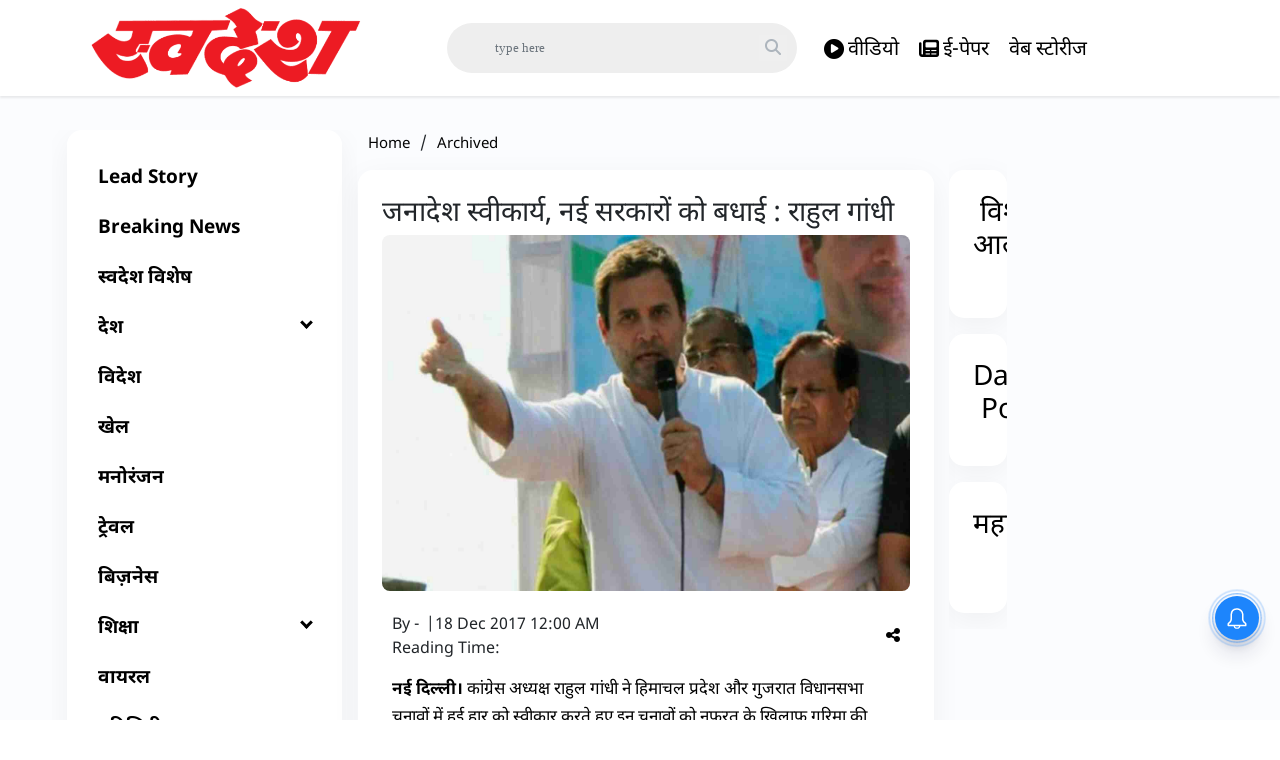

--- FILE ---
content_type: text/html; charset=utf-8
request_url: https://www.swadeshnews.in/Encyc/2017/12/18/rahul-gandhi-ne-kaha-janadesh-svikarya-.aspx
body_size: 62222
content:
<!DOCTYPE html><html lang="hi"><head><title>जनादेश स्वीकार्य, नई सरकारों को बधाई : राहुल गांधी</title><link rel="icon" href="/images/ico/favicon.ico?v=1" type="image/x-icon"><link rel="shortcut icon" href="/images/ico/favicon.ico?v=1" type="image/x-icon"><meta charset="UTF-8"><meta content="IE=Edge" http-equiv="X-UA-Compatible"><meta name="viewport" content="width=device-width, initial-scale=1.0, maximum-scale=10.0,user-scalable=yes,minimum-scale=1.0"><script type="application/ld+json">   {
    "@context" : "https://schema.org",
    "@type" : "Article",
    "name" : "swadesh",  "author" : {"@type" : "Person","name" : "swadesh","url" : "https://www.swadeshnews.in/","jobTitle" : "Editor","image" : { "@context" : "https://schema.org",  "@type" : "ImageObject",  "contentUrl" : "/images/authorplaceholder.jpg"},"sameAs" : []},
    "datePublished" : "2017-12-18T05:30:00+05:30",
    "dateModified" : "2017-12-18T05:30:00+05:30",
    "keywords" : "", "interactivityType":"mixed","alternativeHeadline":"जनादेश स्वीकार्य, नई सरकारों को बधाई : राहुल गांधी",
    "inLanguage" : "hi",
    "headline" : "जनादेश स्वीकार्य, नई सरकारों को बधाई : राहुल गांधी",
     "image" : {
      "@context" : "https://schema.org",
      "@type" : "ImageObject",
      "contentUrl" : "https://www.swadeshnews.in/h-upload/old_feeds/116232-vd6Pa25R5NIwnC5TnVGrFV6W9E2JORuN.jpg",
      "height": 900,
      "width" : 1500,
      "url" : "https://www.swadeshnews.in/h-upload/old_feeds/116232-vd6Pa25R5NIwnC5TnVGrFV6W9E2JORuN.jpg"
     }, "articleSection" : "Archived",
    "articleBody" : "   नई दिल्ली। कांग्रेस अध्यक्ष राहुल गांधी ने हिमाचल प्रदेश और गुजरात विधानसभा चुनावों में हुई हार को स्वीकार करते हुए इन चुनावों को नफरत के खिलाफ गरिमा की लड़ाई बताया है।     कांग्रेस अध्यक्ष ने नतीजों के बाद सोमवार शाम ट्वीट कर दोनों प्रदेशों की नई सरकारों को बधाई देते हुए प्रदेशवासियों का आभार प्रकट किया है। उल्लेखनीय है कि राहुल गांधी के धुंआधार प्रचार के बावजूद भी पार्टी गुजरात में बहुमत के आकड़े से दूर रह गई। वहीं हिमाचल में सरकार बचाने में नाकामयाब रही। हालांकि सीटों के आधार पर कांग्रेस 2012 विधानसभा चुनावों की तुलना में आगे रही है।   राहुल ने कहा, कांग्रेस पार्टी जनमत को स्वीकार करती है और दोनों राज्यों में नई सरकारों को बधाई देती है। एक अन्य ट्वीट में राहुल गांधी ने ये कहते हुए पार्टी कार्यकर्ताओं का हौसला भी बढ़ाया कि उन्होंने नफरत के खिलाफ गरिमा से लड़ाई लड़ी है।",
    "description" : "   नई दिल्ली। कांग्रेस अध्यक्ष राहुल गांधी ने हिमाचल प्रदेश और गुजरात विधानसभा चुनावों में हुई हार को स्वीकार करते हुए इन चुनावों को नफरत के खिलाफ गरिमा की लड़ाई बताया है।     कांग्रेस अध्यक्ष ने... ",
    "url" : "https://www.swadeshnews.in/Encyc/2017/12/18/rahul-gandhi-ne-kaha-janadesh-svikarya-.aspx",
    "publisher" : {
      "@type" : "Organization",
       "name" : "swadesh",
       "url"  : "https://www.swadeshnews.in",
       "sameAs" : ["https://www.facebook.com/DainikSwadesh","https://twitter.com/DainikSwadesh","https://www.youtube.com/c/SwadeshNews"],
       "logo" : {
          "@context" : "https://schema.org",
          "@type" : "ImageObject",
          "contentUrl" : "https://www.swadeshnews.in/images/logo.png",
          "height": "60",
          "width" : "600",
          "name"  : "swadesh - Logo",
          "url" : "https://www.swadeshnews.in/images/logo.png"
      }
     },
      "mainEntityOfPage": {
           "@type": "WebPage",
           "@id": "https://www.swadeshnews.in/Encyc/2017/12/18/rahul-gandhi-ne-kaha-janadesh-svikarya-.aspx"
        }
  }</script><script type="application/ld+json">   {
    "@context" : "https://schema.org",
    "@type" : "NewsArticle", "author" : {"@type" : "Person","name" : "swadesh","url" : "https://www.swadeshnews.in/","jobTitle" : "Editor","image" : { "@context" : "https://schema.org",  "@type" : "ImageObject",  "contentUrl" : "/images/authorplaceholder.jpg"},"sameAs" : []},
    "datePublished" : "2017-12-18T05:30:00+05:30",
    "dateModified" : "2017-12-18T05:30:00+05:30",
    "keywords" : "", "interactivityType":"mixed","alternativeHeadline":"जनादेश स्वीकार्य, नई सरकारों को बधाई : राहुल गांधी",
    "inLanguage" : "hi",
    "headline" : "जनादेश स्वीकार्य, नई सरकारों को बधाई : राहुल गांधी",
     "image" : {
      "@context" : "https://schema.org",
      "@type" : "ImageObject",
      "contentUrl" : "https://www.swadeshnews.in/h-upload/old_feeds/116232-vd6Pa25R5NIwnC5TnVGrFV6W9E2JORuN.jpg",
      "height": 900,
      "width" : 1500,
      "url" : "https://www.swadeshnews.in/h-upload/old_feeds/116232-vd6Pa25R5NIwnC5TnVGrFV6W9E2JORuN.jpg"
     }, "articleSection" : "Archived",
    "articleBody" : "   नई दिल्ली। कांग्रेस अध्यक्ष राहुल गांधी ने हिमाचल प्रदेश और गुजरात विधानसभा चुनावों में हुई हार को स्वीकार करते हुए इन चुनावों को नफरत के खिलाफ गरिमा की लड़ाई बताया है।     कांग्रेस अध्यक्ष ने नतीजों के बाद सोमवार शाम ट्वीट कर दोनों प्रदेशों की नई सरकारों को बधाई देते हुए प्रदेशवासियों का आभार प्रकट किया है। उल्लेखनीय है कि राहुल गांधी के धुंआधार प्रचार के बावजूद भी पार्टी गुजरात में बहुमत के आकड़े से दूर रह गई। वहीं हिमाचल में सरकार बचाने में नाकामयाब रही। हालांकि सीटों के आधार पर कांग्रेस 2012 विधानसभा चुनावों की तुलना में आगे रही है।   राहुल ने कहा, कांग्रेस पार्टी जनमत को स्वीकार करती है और दोनों राज्यों में नई सरकारों को बधाई देती है। एक अन्य ट्वीट में राहुल गांधी ने ये कहते हुए पार्टी कार्यकर्ताओं का हौसला भी बढ़ाया कि उन्होंने नफरत के खिलाफ गरिमा से लड़ाई लड़ी है।",
    "description" : "   नई दिल्ली। कांग्रेस अध्यक्ष राहुल गांधी ने हिमाचल प्रदेश और गुजरात विधानसभा चुनावों में हुई हार को स्वीकार करते हुए इन चुनावों को नफरत के खिलाफ गरिमा की लड़ाई बताया है।     कांग्रेस अध्यक्ष ने... ",
    "url" : "https://www.swadeshnews.in/Encyc/2017/12/18/rahul-gandhi-ne-kaha-janadesh-svikarya-.aspx",
    "publisher" : {
      "@type" : "Organization",
       "name" : "swadesh",
       "url"  : "https://www.swadeshnews.in",
       "sameAs" : ["https://www.facebook.com/DainikSwadesh","https://twitter.com/DainikSwadesh","https://www.youtube.com/c/SwadeshNews"],
       "logo" : {
          "@context" : "https://schema.org",
          "@type" : "ImageObject",
          "contentUrl" : "https://www.swadeshnews.in/images/logo.png",
          "height": "60",
          "width" : "600",
          "name"  : "swadesh - Logo",
          "url" : "https://www.swadeshnews.in/images/logo.png"
      }
     },
      "mainEntityOfPage": {
           "@type": "WebPage",
           "@id": "https://www.swadeshnews.in/Encyc/2017/12/18/rahul-gandhi-ne-kaha-janadesh-svikarya-.aspx"
        }
  }</script><script type="application/ld+json">   {
    "@context" : "https://schema.org",
    "@type" : "Organization",
    "url" : "https://www.swadeshnews.in",
    "name" : "swadesh",
    "sameAs" : ["https://www.facebook.com/DainikSwadesh","https://twitter.com/DainikSwadesh","https://www.youtube.com/c/SwadeshNews"], 
    "logo" : {
          "@context" : "https://schema.org",
          "@type" : "ImageObject",
          "contentUrl" : "https://www.swadeshnews.in/images/logo.png",
          "height": "60",
          "width" : "600",
          "name"  : "swadesh - Logo",
          "url" : "https://www.swadeshnews.in/images/logo.png"
    }
  }</script><script type="application/ld+json">   {
    "@context" : "https://schema.org",
    "@type" : "WebSite",
    "name" : "swadesh",
    "author" : {
      "@type" : "Organization",
      "name" : "swadesh"
    },
    "keywords" : "",
    "interactivityType" : "mixed",
    "inLanguage" : "",
    "headline" : "जनादेश स्वीकार्य, नई सरकारों को बधाई : राहुल गांधी",
    "copyrightHolder" : "swadesh",
    "image" : {
      "@context" : "https://schema.org",
      "@type" : "ImageObject",
      "contentUrl" : "https://www.swadeshnews.in/h-upload/old_feeds/116232-vd6Pa25R5NIwnC5TnVGrFV6W9E2JORuN.jpg",
      "height": 900,
      "width" : 1500,
      "url" : "https://www.swadeshnews.in/h-upload/old_feeds/116232-vd6Pa25R5NIwnC5TnVGrFV6W9E2JORuN.jpg"
     },
    "url" : "https://www.swadeshnews.in/Encyc/2017/12/18/rahul-gandhi-ne-kaha-janadesh-svikarya-.aspx",
    "publisher" : {
      "@type" : "Organization",
       "name" : "swadesh",
       "logo" : {
          "@context" : "https://schema.org",
          "@type" : "ImageObject",
          "contentUrl" : "https://www.swadeshnews.in/images/logo.png",
          "height": "60",
          "width" : "600",
          "name"  : "swadesh - Logo",
          "url" : "https://www.swadeshnews.in/images/logo.png"
       }
     }
  }</script><script type="application/ld+json">   {
    "@context" : "https://schema.org",
    "@type" : "BreadcrumbList",
    "name" : "BreadcrumbList",
    "itemListElement": [{ "@type":"ListItem","position":"1","item":{ "@id":"https://www.swadeshnews.in","name":"Home"}},{"@type":"ListItem","position":"2","item":{"@id":"https://www.swadeshnews.in/archived","@type":"WebPage","name":"Archived"}},{"@type":"ListItem","position":"3","item":{"@id":"https://www.swadeshnews.in/Encyc/2017/12/18/rahul-gandhi-ne-kaha-janadesh-svikarya-.aspx","@type":"WebPage","name":"जनादेश स्वीकार्य, नई सरकारों को बधाई : राहुल गांधी"}}]
  }</script><script type="application/ld+json">   {
    "@context" : "https://schema.org",
    "@type" : "SiteNavigationElement",
    "name":["Lead Story","Breaking News","स्वदेश विशेष","देश","विदेश","खेल","मनोरंजन","ट्रेवल","बिज़नेस","शिक्षा","वायरल","यूटिलिटी","धर्म","बिहार विधानसभा चुनाव 2025","Home","एक्सक्लूसिव","लेखक","विशेष आलेख","राज्य","Videos"], "url":["https://www.swadeshnews.in/lead-story","https://www.swadeshnews.in/breaking-news","https://www.swadeshnews.in/swadesh-vishesh","https://www.swadeshnews.in/india","https://www.swadeshnews.in/international-news","https://www.swadeshnews.in/sports","https://www.swadeshnews.in/entertainment","https://www.swadeshnews.in/travel","https://www.swadeshnews.in/businesswire-news","https://www.swadeshnews.in/education","https://www.swadeshnews.in/viral","https://www.swadeshnews.in/utility","https://www.swadeshnews.in/religion","https://www.swadeshnews.in/bihar-election-2025","https://www.swadeshnews.in/all_news","https://www.swadeshnews.in/exclusive","https://www.swadeshnews.in/author-articles","https://www.swadeshnews.in/special-edition","https://www.swadeshnews.in/state","https://www.swadeshnews.in/videos"]
  }</script><script type="application/ld+json">   {
    "@context" : "https://schema.org",
    "@type" : "WebPage",
    "name" : "जनादेश स्वीकार्य, नई सरकारों को बधाई : राहुल गांधी",
    "description" : "   नई दिल्ली। कांग्रेस अध्यक्ष राहुल गांधी ने हिमाचल प्रदेश और गुजरात विधानसभा चुनावों में हुई हार को स्वीकार करते हुए इन चुनावों को नफरत के खिलाफ गरिमा की लड़ाई बताया है।     कांग्रेस अध्यक्ष ने...",
    "keywords" : "",
    "inLanguage" : "hi",
    "url" : "https://www.swadeshnews.in/Encyc/2017/12/18/rahul-gandhi-ne-kaha-janadesh-svikarya-.aspx",
    "author" : {
      "@type" : "Person",
      "name" : "swadesh"
     },
      "speakable": {
          "@context": "https://schema.org",
          "@type": "SpeakableSpecification",
          "xPath": [
              "//h1",
              "/html/head/meta[@name='description']/@content"
          ]
    },
    "publisher" : {
      "@type" : "Organization",
       "name" : "swadesh",
       "url"  : "https://www.swadeshnews.in",
       "sameAs" : ["https://www.facebook.com/DainikSwadesh","https://twitter.com/DainikSwadesh","https://www.youtube.com/c/SwadeshNews"],
       "logo" : {
          "@context" : "https://schema.org",
          "@type" : "ImageObject",
          "contentUrl" : "https://www.swadeshnews.in/images/logo.png",
          "height": "60",
          "width" : "600"
      }
     }
   }</script><meta name="image" content="https://www.swadeshnews.in/h-upload/old_feeds/116232-vd6Pa25R5NIwnC5TnVGrFV6W9E2JORuN.jpg"><meta name="description" content="   नई दिल्ली। कांग्रेस अध्यक्ष राहुल गांधी ने हिमाचल प्रदेश और गुजरात विधानसभा चुनावों में हुई हार को स्वीकार करते हुए इन चुनावों को नफरत के खिलाफ गरिमा की लड़ाई बताया है।     कांग्रेस अध्यक्ष ने..."><meta name="application-name" content="swadesh"><meta name="keywords"><link rel="preload" as="script" href="/scripts/hocalwirecommlightp1.min.bee6c40a.js" crossorigin="anonymous"><link rel="preload" as="script" href="/scripts/hocalwirecommlightp2.min.6e8a4460.js" crossorigin="anonymous"><link rel="preload" as="script" href="/scripts/themetrexjs.min.c0e02dfe.js" crossorigin="anonymous"><link rel="preload" as="style" href="/styles/themetrexfile.min.8dc6661c.css" crossorigin="anonymous"><meta name="news_keywords"><meta http-equiv="Content-Language" content="hi"><meta name="google" content="notranslate"><meta name="author" content="swadesh"><meta name="copyright" content="swadesh"><meta name="robots" content="follow, index"><meta name="robots" content="max-image-preview:large"><meta name="HandheldFriendly" content="true"><meta name="referrer" content="origin"><link rel="amphtml" href="https://www.swadeshnews.in/amp/Encyc/2017/12/18/rahul-gandhi-ne-kaha-janadesh-svikarya-.aspx"><meta name="twitter:card" content="summary_large_image"><meta property="og:url" content="https://www.swadeshnews.in/Encyc/2017/12/18/rahul-gandhi-ne-kaha-janadesh-svikarya-.aspx"><meta property="og:locale" content="hi_IN"><meta name="twitter:url" content="https://www.swadeshnews.in/Encyc/2017/12/18/rahul-gandhi-ne-kaha-janadesh-svikarya-.aspx"><link rel="alternate" type="application/rss+xml" title="Archived" href="https://www.swadeshnews.in/category/archived/google_feeds.xml"><meta property="fb:app_id" content="291089061693772"><meta property="og:type" content="article"><meta property="og:title" content="जनादेश स्वीकार्य, नई सरकारों को बधाई : राहुल गांधी"><meta property="og:description" content="   नई दिल्ली। कांग्रेस अध्यक्ष राहुल गांधी ने हिमाचल प्रदेश और गुजरात विधानसभा चुनावों में हुई हार को स्वीकार करते हुए इन चुनावों को नफरत के खिलाफ गरिमा की लड़ाई बताया है।     कांग्रेस अध्यक्ष ने..."><meta property="og:image" content="https://www.swadeshnews.in/h-upload/old_feeds/116232-vd6Pa25R5NIwnC5TnVGrFV6W9E2JORuN.jpg" itemprop="image"><meta property="og:image:secure_url" content="https://www.swadeshnews.in/h-upload/old_feeds/116232-vd6Pa25R5NIwnC5TnVGrFV6W9E2JORuN.jpg" itemprop="image"><meta property="twitter:title" content="जनादेश स्वीकार्य, नई सरकारों को बधाई : राहुल गांधी"><meta property="twitter:description" content="   नई दिल्ली। कांग्रेस अध्यक्ष राहुल गांधी ने हिमाचल प्रदेश और गुजरात विधानसभा चुनावों में हुई हार को स्वीकार करते हुए इन चुनावों को नफरत के खिलाफ गरिमा की लड़ाई बताया है।     कांग्रेस अध्यक्ष ने..."><meta property="twitter:image" content="https://www.swadeshnews.in/h-upload/old_feeds/116232-vd6Pa25R5NIwnC5TnVGrFV6W9E2JORuN.jpg"><meta property="twitter:image:alt" content="जनादेश स्वीकार्य, नई सरकारों को बधाई : राहुल गांधी"><meta property="article:published_time" content="2017-12-18T05:30:00+05:30"><meta property="article:modified_time" content="2017-12-18T05:30:00+05:30"><meta property="article:updated_time" content="2017-12-18T05:30:00+05:30"><meta property="article:section" content="Archived"><meta property="og:image:width" content="1200"><meta property="og:image:height" content="630"><meta name="original-source" content="https://www.swadeshnews.in/Encyc/2017/12/18/rahul-gandhi-ne-kaha-janadesh-svikarya-.aspx"><!-- -preloadImage = preloadImage.replace(".webp",".jpg")--><link rel="preload" fetchpriority="high" as="image" href="https://www.swadeshnews.in/h-upload/old_feeds/116232-vd6Pa25R5NIwnC5TnVGrFV6W9E2JORuN.jpg"><!-- -var preloadImage = meta.image--><!-- -if(meta.imageOriginalWebp){--><!--     -preloadImage = preloadImage.replace(".jpg",".webp")--><!-- -}--><!-- link(rel='preload' as='image' href="#{preloadImage}")--><!-- include dnsprefetch--><script>window.dynamicPage ="true";
window.support_article_infinite_scroll ="true";
window.similar_news_infinite_scroll ="true";
window.xhrPageLoad ="";
window.isNewsArticlePage ="true";</script><script>window.infiniteScrollUrls = [];
window.infiniteScroll=true;</script><script>window.ignoreCoreScripts = "true";
window.exclude_dynamic_links_only =  "";
window.disable_unveil = "";
window.enableTransliteration = "";
window.extra_whatsapp_share_message = "ताजा समाचारों से जुड़े रहने के लिए डाउनलोड करें स्वदेश ऐप - https://play.google.com/store/apps/details?id=com.ally.swadesh";

window.auto_play_videos_in_view = "";
window.comment_post_as = "";

</script><script>window.load_theme_resource_after_pageLoad = "true"
</script><script>window.single_source_news_url = ""
window.popup_ad_cookie_duration = "602000"
window.popup_ad_display_duration = ""
window.road_blocker_ad_cookie_duration=""
window.road_blocker_ad_display_duration=""
window.epaperClipRatio="10"
window.scriptLoadDelay=parseInt("2500")
window.scriptLoadDelayExternalScripts=parseInt("")
window.windowLoadedDelay=parseInt("")
window.exclude_common_ga="true"
window.exclude_all_ga=""
window.payment_success_redirect_url = ""
window.refresh_pages_on_interval = {};
window.refresh_pages_on_interval_using_ajax = {};

window.maxAllowCropHeightFactor = ""
window.clipLogo = ""
window.disable_hcomment_email_mandatory = ""
window.disable_hcomment_name_mandatory = ""
window.track_pageview_only_once_infinite =  ""

window.sidekick_ad_cookie_duration = ""
window.sidekick_ad_display_duration = ""
window.sidekick_ad_autostart_duration = ""
window.pushdown_ad_close_duration = ""

window.ignore_webp_supprt_check = ""
window.max_dynamic_links_count = ""

window.use_non_ajax_path_for_mixin =  "true"
window.no_show_initial_popup =  ""

window.use_advance_search_as_default = ""
window.locationContentPage = ""
window.showUTMCookie = ""
window.updateXHRCanonicalToSelf = ""
window.makeDynamicXHRPageDirectUrl = ""
window.showPopUpToFillProfileDetails = ""
window.mandatoryProfileCookieDuration = ""</script><script async="" src="https://www.googletagmanager.com/gtag/js?id=G-SVQZH3N8EP"></script><script>var cMap = {"content_url":"/Encyc/2017/12/18/rahul-gandhi-ne-kaha-janadesh-svikarya-.aspx","page_type":"article","content_id":"458704","content_type":"article","create_by_author_name":"NA","create_by_author_id":"NA","title":"जनादेश स्वीकार्य, नई सरकारों को बधाई : राहुल गांधी","published_date":"2017-12-18 00:00:00","modification_date":"2017-12-18 00:00:00","word_count":"NA","error_status":"NA","author_name":"","author_id":"NA","primary_category_name":"Archived","primary_category_id":"189","secondary_category_name":"Archived","secondary_category_id":"189"}
window.dataLayer = window.dataLayer || [];
function gtag(){dataLayer.push(arguments);}
gtag('js', new Date());
gtag('config', 'G-SVQZH3N8EP',cMap);</script><script>window.FBCODE = "291089061693772";</script><script>window.COMSCORECODE = "39547594";</script><script>window.insetLinkInCopy = '' || true;
window.insetLinkInCopyLoggedIn = '';
</script><script>window.trackingPageType = "dynamic";</script><script>window.userDataToBePassedBack = {};</script><script>window.externalResourcesVersion = "1";
window.externalResources = "https://pagead2.googlesyndication.com/pagead/js/adsbygoogle.js,https://securepubads.g.doubleclick.net/tag/js/gpt.js,https://platform.twitter.com/widgets.js,https://www.instagram.com/embed.js";
window.externalResourcesLength = "4";</script><script>window.Constants = {"url":{"xhrLogin":"/xhr/admin/login/loginUser","xhrLoginOrRegister":"/xhr/admin/login/loginOrRegisterUser","xhrRegister":"/xhr/admin/login/registerUser","xhrVerify":"/xhr/admin/login/verifyUser","xhrVerifyEmail":"/xhr/admin/login/verifyEmail","xhrForgotPassword":"/xhr/admin/login/forgotPassword","xhrResetPassword":"/xhr/admin/login/reset-password","xhrLogout":"/xhr/admin/login/logout","xhrRegenerateEmailCode":"/xhr/admin/login/regenerateEmailCode","xhrRegenerateWhatsAppLink":"/xhr/admin/login/regenerateWhatsAppLink"}};</script><script>window.enable_webp_images = "true";</script><script>window.userDeviceType = "d";</script><script>window.hasIntagram = "true"
window.hasTwitter = ""
window.isIOS = ""
window.sendNewsReadState = "false"
window.image_quality_percentage = ""
window.enable_js_image_compress = ""
window.local_date_time_format = ""
window.partnerName  = ""
window.partnerCopyrightName  = ""
window.ignoreInitialDFPIdChange = "";
window.tooltipMobileSidePadding = "";

window.isAdFree = "0";

window.isPremiumContent = "";
window.delaySecThemeScriptsAction = ""
window.delaySecThemeScriptsActionOthers = ""

window.ignore_also_read_image = ""

window.ip_based_login_enabled = ""; 
window.chars_per_min_read = "1000";
window.user_review_content_id = "";
window.user_review_content_id_ugc = "";
window.custom_data_to_be_passed = "";
window.includePartyTownScript = "";
window.open_paymentgate_default_on_checkout ="";
window.adCustomContentName = "";
window.subscriptionPageUrl = "";

window.externalSubscriberLandingUrl = "";
window.partner_coupon_discount_message = "";

window.autoSlideGallery = "";
window.autoSlideGalleryTimeout = "";

window.isContentPageForSubscription = "true";


window.refresh_website_in_interval_using_ajax = "/";

window.callValidateIPLoginAlways = "/";

window.ignoreAddingRandonQueryInYoutubeResize = "";

window.convertToNepaliDate = "";

window.articleViewScrollInfiniteOffset = "";

window.road_blocker_ad_delayed_duration = "";
window.popup_ad_delayed_duration = "";
window.adBlockerCookieShowDuration = "";
window.removeValidateCaptchaInRegister = "";
window.partnerOriginalName = "";
</script><meta name="google-site-verification" content="UHijdqtZPk-_CleB6V98tOlv_C3-QjRLGcDWXS0VpSo" /><script> window._izq = window._izq || []; window._izq.push(["init" ]); </script> <script src="https://cdn.izooto.com/scripts/ca19fdecc388642e68863b4a2b35f428a3af7a81.js"></script><!-- -if(typeof data!="undefined" && data['extra_header_tags'] && data['extra_header_tags']['templateData'] && data['extra_header_tags']['templateData']['content']){--><!--     !{data['extra_header_tags']['templateData']['content']}--><!-- -}--><style type="text/css" class="styles">body img,iframe,video{max-width:100%}.hide-scroll{overflow:hidden}img{height:auto}.details-content-story iframe.note-video-clip{width:100%}body,html{-webkit-overflow-scrolling:touch}#content{-webkit-overflow-scrolling:touch}#content{height:100%}#main #content{display:inline}.hide{display:none!important}.soft-hide{display:none}.bg-404{background:url(/images/404.jpg);background-repeat:no-repeat;background-size:100%;background-position:center;background-blend-mode:screen;min-height:400px;text-align:center}.bg-404 .error404-content{background:#fff;padding:20px;font-size:30px;opacity:.8}a img{max-width:100%}.newsSocialIcons li a{color:#fff}.newsSocialIcons li a:hover{text-decoration:none!important}.newsSocialIcons li a i{margin-right:4px}.newsSocialIcons{width:100%;display:inline-block;text-align:right}.newsSocialIcons a{padding:5px;display:inline-block}.hocalwire-cp-authors-social,.newsSocialIcons ul{width:100%;padding-left:0}.hocalwire-cp-authors-social{text-align:left}.newsSocialIcons li{list-style:none!important;width:25px;height:25px;text-decoration:none;font-family:Oswald!important;text-transform:uppercase;background:0 0;opacity:1;line-height:30px;padding:0;margin:0 3px;position:relative}.newsSocialIcons li a{color:#fff;height:21px}.newsSocialIcons li a:hover{text-decoration:none!important}.newsSocialIcons li a i{margin-right:4px}.newsSocialIcons li.facebook,.sticky li.facebook{border:0 solid #314b83;background-color:#4769a5}.newsSocialIcons li.whatsapp,.sticky li.whatsapp{border:0 solid #65bc54;background-color:#65bc54}.newsSocialIcons li.telegram,.sticky li.telegram{border:0 solid #379be5;background-color:#379be5}.newsSocialIcons li.pintrest{border:0;background-color:#d50c22}.newsSocialIcons li.twitter,.sticky li.twitter{border:0 solid #000;background-color:#000}.newsSocialIcons li.googleplus{border:0 solid #ab2b1d;background-color:#bf3727}.newsSocialIcons li.gplus{border:0 solid #ab2b1d;background-color:#bf3727}.newsSocialIcons li.linkedin,.sticky li.linkedin{border:0 solid #278cc0;background-color:#2ba3e1}.newsSocialIcons li.tumblr{border:0 solid #2c3c4c;background-color:#34495e}.newsSocialIcons li.pinterest,.sticky li.printrest{border:0 solid #ae1319;background-color:#cd252b}.newsSocialIcons li.email{border:0 solid #4b3b3b;background-color:#4b3b3b}.newsSocialIcons li.mail,.sticky li.mail{border:0 solid #18ae91;background-color:#1abc9c}.sticky li.email,.sticky li.mail{border:0 solid #4b3b3b;background-color:#4b3b3b}.newsSocialIcons li.print{border:0 solid #000;background-color:#000}.sticky li.print{border:0 solid #000;background-color:#000}.newsSocialIcons li.youtube{border:0 solid #e62117;background-color:#e62117}.newsSocialIcons li.insta{border:0 solid #0526c5;background-color:#0526c5}.newsSocialIcons li img{vertical-align:top}.newsSocialIcons ul{border-radius:3px;padding:5px;z-index:10;float:left;clear:both}.newsSocialIcons.right-navigation ul li+li{display:none;float:left;border-radius:30px;padding-top:2px}.newsSocialIcons li{float:left;border-radius:30px}.listing-social-share .newsSocialIcons li{border-radius:30px!important}.margin-top10{margin-top:10px}.sticky-container{position:fixed;top:40%;z-index:11111111111}.sticky-container ul li p{padding:5px}.sticky li.facebook{border:0 solid #314b83;background-color:#4769a5}.sticky li.twitter{border:0 solid #000;background-color:#000}.sticky li.googleplus{border:0 solid #ab2b1d;background-color:#bf3727}.sticky li.gplus{border:0 solid #ab2b1d;background-color:#bf3727}.sticky li.linkedin{border:0 solid #278cc0;background-color:#2ba3e1}.sticky li.tumblr{border:0 solid #2c3c4c;background-color:#34495e}.sticky li.pinterest{border:0 solid #ae1319;background-color:#cd252b}.sticky li.mail{border:0 solid #18ae91;background-color:#1abc9c}.sticky li.youtube{border:0 solid #e62117;background-color:#e62117}.sticky-container .fab{background:#03a9f4;width:37px;height:37px;text-align:center;color:#fff;box-shadow:0 0 3px rgba(0,0,0,.5),3px 3px 3px rgba(0,0,0,.25);position:fixed;right:1/4 * 3 * 64px;font-size:2.6667em;display:inline-block;cursor:default;bottom:100px;right:10px;z-index:10;box-sizing:border-box;padding:0 8px}.sticky-container .fab .not-logged-in img{vertical-align:top}.sticky-container .fab .logged-in img{vertical-align:top}.sticky-container .fab.child{right:(64px - 1 / 3 * 2 * 64px)/2 + 1/4 * 3 * 64px;width:1/3 * 2 * 64px;height:1/3 * 2 * 64px;display:none;opacity:0;font-size:2em}.sticky .fab img{height:auto;width:auto}.backdrop{position:fixed;top:0;left:0;width:100%;height:100%;background:#ececec;opacity:.3;display:none}#masterfab img{margin:auto;display:block;height:auto}#masterfab{padding:10px;max-width:38px;box-sizing:border-box}.details-content-story{overflow:hidden;display:inherit}.cd-top{cursor:pointer;position:fixed;bottom:100px;left:10px;width:35px;height:35px;background-color:#434343;box-shadow:0 0 10px rgba(0,0,0,.05);overflow:hidden;text-indent:100%;white-space:nowrap;background:rgba(232,98,86,.8) url(/images/cd-top-arrow.svg) no-repeat center 50%;visibility:hidden;opacity:0;-webkit-transition:opacity .3s 0s,visibility 0s .3s;-moz-transition:opacity .3s 0s,visibility 0s .3s;transition:opacity .3s 0s,visibility 0s .3s}.cd-top.cd-fade-out,.cd-top.cd-is-visible,.no-touch .cd-top:hover{-webkit-transition:opacity .3s 0s,visibility 0s 0s;-moz-transition:opacity .3s 0s,visibility 0s 0s;transition:opacity .3s 0s,visibility 0s 0s}.cd-top.cd-is-visible{visibility:visible;opacity:1;z-index:9999}.cd-top.cd-fade-out{opacity:.5}@-webkit-keyframes placeHolderShimmer{0%{background-position:-468px 0}100%{background-position:468px 0}}@keyframes placeHolderShimmer{0%{background-position:-468px 0}100%{background-position:468px 0}}.mixin-loader-wrapper{background-color:#e9eaed;color:#141823;padding:5px;border:1px solid #ccc;margin:0 auto 1em}.mixin-loader-item{background:#fff;border:1px solid;border-color:#e5e6e9 #dfe0e4 #d0d1d5;border-radius:3px;padding:12px;margin:0 auto}.placeholder_top{background:#fff;padding:5px;display:inline-block}.mixin-placeholder-details-wrapper{z-index:99;left:30%;display:inline-block;top:50px;color:#000;background:#0f0f0f;color:#fff;padding:10px}.placeholder_top .animated-background{-webkit-animation-duration:1s;animation-duration:1s;-webkit-animation-fill-mode:forwards;animation-fill-mode:forwards;-webkit-animation-iteration-count:infinite;animation-iteration-count:infinite;-webkit-animation-name:placeHolderShimmer;animation-name:placeHolderShimmer;-webkit-animation-timing-function:linear;animation-timing-function:linear;background:#f6f7f8;background:#eee;background:-webkit-gradient(linear,left top,right top,color-stop(8%,#eee),color-stop(18%,#ddd),color-stop(33%,#eee));background:-webkit-linear-gradient(left,#eee 8%,#ddd 18%,#eee 33%);background:linear-gradient(to right,#eee 8%,#ddd 18%,#eee 33%);-webkit-background-size:800px 104px;background-size:800px 104px}.hocal_col{width:100%;padding-top:5px;padding-bottom:5px}.padding_10{padding:10%}.padding_20{padding:20%}.placeholder_top .img.small{height:60px;max-width:80px}.placeholder_top .img.medium{height:150px;max-width:250px}.placeholder_top .img.big{height:300px;max-width:500px}.placeholder_top .img.supper-big{height:450px;max-width:750px}.content{margin-bottom:10px}.placeholder_top .content.small{height:10px;padding-left:5px;padding-right:5px}.placeholder_top .content.medium{height:20px;padding-left:10px;padding-right:10px}.placeholder_top .content.large{height:30px;padding-left:15px;padding-right:15px}.hocal_col_12{width:100%}.hocal_col_9{width:75%}.hocal_col_8{width:60%}.hocal_col_6{width:50%}.hocal_col_4{width:33%}.hocal_col_3{width:25%}.hocal_row{display:block}.hocal_col{display:block;float:left;position:relative}.placeholder_top .play{display:block;width:0;height:0;border-top:$size solid transparent;border-bottom:$size solid transparent;border-left:($size*$ratio) solid $foreground;margin:($size * 2) auto $size auto;position:relative;z-index:1;transition:all $transition-time;-webkit-transition:all $transition-time;-moz-transition:all $transition-time;left:($size*.2)}.placeholder_top .play:before{content:'';position:absolute;top:-75px;left:-115px;bottom:-75px;right:-35px;border-radius:50%;z-index:2;transition:all .3s;-webkit-transition:all .3s;-moz-transition:all .3s}.placeholder_top .play:after{content:'';opacity:0;transition:opacity .6s;-webkit-transition:opacity .6s;-moz-transition:opacity .6s}.details-content-story .inside_editor_caption.float-left,.details-content-story img.float-left{padding-right:10px;padding-bottom:10px;float:left;left:0}.details-content-story .inside_editor_caption.float-right,.details-content-story img.float-right{padding-left:10px;padding-bottom:10px;float:right;right:0}.details-content-story .image_caption{background:0 0}.details-content-story div,.details-content-story p{margin-bottom:15px!important;line-height:1.4;margin:0 auto}.details-content-story div.pasted-from-word-wrapper{margin-bottom:0!important}.details-content-story div.inside_editor_caption{display:none}.details-content-story .inside_editor_caption.edited-info{display:block}.details-content-story img{max-width:100%}.details-content-story .inside_editor_caption.float-left{margin-top:10px}.details-content-story .inside_editor_caption.float-right{margin-top:10px}.details-content-story img.float-none{margin:auto;float:none}.details-content-story .inside_editor_caption{font-size:16px;padding:2px;text-align:center;bottom:-20px;width:100%}.details-content-story .image-and-caption-wrapper{position:relative;margin-bottom:20px}.image-and-caption-wrapper{max-width:100%!important}.details-content-story .image-and-caption-wrapper.float-left{float:left;padding-right:10px;padding-bottom:10px}.details-content-story .image-and-caption-wrapper.float-right{float:right;padding-left:10px;padding-bottom:10px}.details-content-story .image-and-caption-wrapper.float-none{float:none;display:block;clear:both;left:0!important;margin:0 auto}.details-content-story .image-and-caption-wrapper.float-none img{display:block}.details-content-story .hide-on-web{display:none!important}.hide-on-web{display:none!important}.details-content-story .template-wrapper{padding:2px;width:100%}.details-content-story .template-wrapper .delete-lists-wrapper button{display:none}.details-content-story .template-wrapper .action-btn-wrapper{display:none}.details-content-story .list-item-heading{font-size:18px;margin-bottom:20px}.details-content-story li.list-item{margin-bottom:20px}.details-content-story .action-btn-wrapper span{padding:5px;margin:2px;background:#ccc}.details-content-story .template-wrapper{padding:2px;width:100%}.details-content-story .template-wrapper .delete-lists-wrapper{float:right;margin-top:10px}.details-content-story .template-wrapper .delete-lists-wrapper button{padding:10px;margin-right:10px;margin-top:-5px}.details-content-story .template-wrapper li.list-item{width:100%}.details-content-story .template-wrapper .action-btn-wrapper{float:left;margin-right:20px}.details-content-story .list-items-wrapper li{border:none!important}.details-content-story .list-items-wrapper.unordered-list ul{list-style-type:square}.modal_wrapper_frame{position:fixed;width:100%;top:0;height:100%;background:rgba(0,0,0,.7);opacity:1;z-index:9999999999}.modal_wrapper_frame #modal-content{position:absolute;left:20%;top:20%;right:20%;bottom:20%;border:1px solid #ccc;background:#fff}.modal_wrapper_frame .cross-btn{right:10px;top:10px;position:absolute;font-size:20px;cursor:pointer;padding:5px;z-index:9999}.modal_wrapper_frame iframe{width:100%;height:100%}.hocal_hide_on_desktop{display:none!important}.hocal_hide_on_mobile{display:block!important}.placeholder_top{width:100%}.placeholder_top .hocal_col{padding:5px;box-sizing:border-box}.also-read-media{display:none}.also-read-media-wrap{display:none}@media screen and (max-width:767px){.bg-404 .error404-content{background:#fff;padding:10px;font-size:20px}.hocal_hide_on_mobile{display:none!important}.hocal_hide_on_desktop{display:block!important}.modal_wrapper_frame #modal-content{left:2%;top:2%;right:2%;bottom:2%}.details-content-story .image-and-caption-wrapper.float-left,.details-content-story .image-and-caption-wrapper.float-right{display:inline;max-width:100%!important;float:none!important;padding:0!important}.details-content-story .inside_editor_caption.float-right,.details-content-story img.float-right{display:inline;max-width:100%!important;float:none!important;padding:0!important}.details-content-story .inside_editor_caption.float-left,.details-content-story img.float-left{display:inline;max-width:100%!important;float:none!important;padding:0!important}}#comments iframe{width:100%!important}#bottom_snackbar{width:30%;position:fixed;z-index:1;bottom:0;z-index:999999999999999999999999999999999999999999999999999999999999999999999;left:70%;background:#333}#bottom_snackbar .close-btn{position:absolute;right:3px;top:3px;padding:1px 8px;cursor:pointer;z-index:9999999999;font-size:20px;color:#fff}#bottom_snackbar.right{left:70%}#bottom_snackbar.left{left:0}#bottom_snackbar.center{left:35%}.bottom_snackbar_content{background:#0582e2}@media screen and (max-width:767px){#bottom_snackbar{width:100%}#bottom_snackbar,#bottom_snackbar.center,#bottom_snackbar.left,#bottom_snackbar.right{left:0}}.login-btn-in-message{color:#00f;text-decoration:underline;cursor:pointer;font-size:16px}.show-pass-wrap{float:right}#news_buzz_updates .buzz-timeline-wrapper{background:#f7f8f9}.buzz-timeline-wrapper .load-more-update-wrapper{text-align:center;cursor:pointer;width:100%}.buzz-timeline-wrapper .load-more-update-wrapper a{background:red;color:#fff;padding:4px 25px;display:inline-block;margin-bottom:10px}.buzz-timeline-wrapper .timeline{position:relative;max-width:1200px;margin:0 auto}.buzz-timeline-wrapper .timeline::after{content:'';position:absolute;width:6px;background-color:#c5c5c5;top:0;bottom:0;left:10%;margin-left:-3px}.buzz-timeline-wrapper .buzz-container{padding:10px 40px;position:relative;background-color:inherit;width:90%;list-style:none;box-sizing:border-box}.buzz-timeline-wrapper .buzz-container::after{content:'';position:absolute;width:25px;height:25px;right:-17px;background-color:#fff;border:4px solid #c5c5c5;top:15px;border-radius:50%;z-index:1}.buzz-timeline-wrapper .left{left:0}.buzz-timeline-wrapper .right{left:10%;text-align:right!important;float:none!important;margin-left:0!important}.buzz-timeline-wrapper .left::before{content:" ";height:0;position:absolute;top:22px;width:0;z-index:1;right:30px;border:medium solid #fff;border-width:10px 0 10px 10px;border-color:transparent transparent transparent #fff}.buzz-timeline-wrapper .right::before{content:" ";height:0;position:absolute;top:22px;width:0;z-index:1;left:30px;border:medium solid #fff;border-width:10px 10px 10px 0;border-color:transparent #fff transparent transparent}.buzz-timeline-wrapper .right::after{left:-13px}.buzz-timeline-wrapper .buzz_date{font-size:12px;color:#666}.buzz-timeline-wrapper .content{padding:10px 15px;background-color:#fff;position:relative;border-radius:6px;text-align:left}.buzz-timeline-wrapper .list_image{width:25%}.buzz-timeline-wrapper h2{margin-bottom:0!important;font-size:16px;margin-top:0;background:#fff;font-weight:400}.buzz_story{font-size:15px}.buzz-timeline-wrapper .buzz-image{float:left;margin-right:10px;max-width:50%}.buzz-timeline-wrapper .image-and-caption-wrapper{text-align:center;position:relative;display:inline-block;float:none!important;width:100%!important}.buzz-timeline-wrapper .image-and-caption-wrapper img{max-height:400px;width:auto!important;float:none!important}.buzz-timeline-wrapper .image_caption{background:#fff!important}.buzz-parent-wrapper .news_updates_heading{text-align:center}.buzz-parent-wrapper .news_updates_heading a{border-bottom:2px solid #ccc;padding-left:10px;padding-right:10px}@media screen and (max-width:600px){.buzz-timeline-wrapper .buzz-image{float:none;margin-right:0;max-width:1000%}.buzz-timeline-wrapper .list_image{width:100%}.buzz-timeline-wrapper .timeline::after{left:31px}.buzz-timeline-wrapper .buzz-container{width:100%;padding-left:70px;padding-right:25px}.buzz-timeline-wrapper .buzz-container::before{left:60px;border:medium solid #fff;border-width:10px 10px 10px 0;border-color:transparent #fff transparent transparent}.buzz-timeline-wrapper .left::after,.buzz-timeline-wrapper .right::after{left:17px}.buzz-timeline-wrapper .right{left:0}.buzz-timeline-wrapper .timeline::after{background-color:transparent}.buzz-timeline-wrapper .buzz-container{padding-left:10px;padding-right:10px}.buzz-timeline-wrapper .buzz-container::after{background-color:transparent;border:0 solid #c5c5c5}.buzz-timeline-wrapper .content{box-shadow:0 4px 8px 0 rgba(0,0,0,.2);transition:.3s}.buzz-timeline-wrapper .right::before{display:none}#news_buzz_updates .buzz-timeline-wrapper{background:#fff}.buzz-timeline-wrapper .timeline{padding:0}}.nextpage.divider{display:none;font-size:24px;text-align:center;width:75%;margin:40px auto}.nextpage.divider span{display:table-cell;position:relative}.nextpage.divider span:first-child,.nextpage.divider span:last-child{width:50%;top:13px;-moz-background-size:100% 2px;background-size:100% 2px;background-position:0 0,0 100%;background-repeat:no-repeat}.nextpage.divider span:first-child{background-image:-webkit-gradient(linear,0 0,0 100%,from(transparent),to(#000));background-image:-webkit-linear-gradient(180deg,transparent,#000);background-image:-moz-linear-gradient(180deg,transparent,#000);background-image:-o-linear-gradient(180deg,transparent,#000);background-image:linear-gradient(90deg,transparent,#000)}.nextpage.divider span:nth-child(2){color:#000;padding:0 5px;width:auto;white-space:nowrap}.nextpage.divider span:last-child{background-image:-webkit-gradient(linear,0 0,0 100%,from(#000),to(transparent));background-image:-webkit-linear-gradient(180deg,#000,transparent);background-image:-moz-linear-gradient(180deg,#000,transparent);background-image:-o-linear-gradient(180deg,#000,transparent);background-image:linear-gradient(90deg,#000,transparent)}.next-page-loader h2{color:#000;margin:0;font:.8em verdana;margin-top:20px;text-transform:uppercase;letter-spacing:.1em}.next-page-loader span{display:inline-block;vertical-align:middle;width:.6em;height:.6em;margin:.19em;background:#222;border-radius:.6em;animation:loading 1s infinite alternate}.next-page-loader span:nth-of-type(2){background:#222;animation-delay:.2s}.next-page-loader span:nth-of-type(3){background:#222;animation-delay:.4s}.next-page-loader span:nth-of-type(4){background:#222;animation-delay:.6s}.next-page-loader span:nth-of-type(5){background:#222;animation-delay:.8s}.next-page-loader span:nth-of-type(6){background:#222;animation-delay:1s}.next-page-loader span:nth-of-type(7){background:#222;animation-delay:1.2s}.pagi_wrap{width:100%;position:relative;position:relative}.pagi_wrap ul{margin:auto;display:block;text-align:center;width:100%;position:relative}.pagi_wrap ul li{display:inline-block;margin:0 15px;text-align:center;position:relative}.pagi_wrap ul li.active a{cursor:default}.pagi_wrap ul li span{color:#333;vertical-align:middle;display:inline-block;font-size:20px;line-height:45px;width:45px;height:45px;background:#dfebf9;text-align:center;border-radius:50%}.pagi_wrap ul li.active span{background:#ccc}.hocalwire-cp-authors-social,.newsSocialIcons ul{width:100%;padding-left:0}.hocalwire-cp-authors-social{text-align:center}.hocalwire-cp-authors-social li{width:20px;height:20px;padding:4px;margin:5px;display:inline-block}.hocalwire-cp-authors-social li:first-child{margin-left:0}.hocalwire-cp-authors-social li a{height:20px;position:relative;display:block}.hocalwire-cp-authors-social li.facebook,.hocalwire-cp-authors-social1 li.facebook{border:0 solid #314b83;background-color:#4769a5}.hocalwire-cp-authors-social li.twitter,.hocalwire-cp-authors-social1 li.twitter{border:0 solid #000;background-color:#000}.hocalwire-cp-authors-social li.googleplus,.hocalwire-cp-authors-social1 li.googleplus{border:0 solid #ab2b1d;background-color:#bf3727}.hocalwire-cp-authors-social li.gplus,.hocalwire-cp-authors-social1 li.gplus{border:0 solid #ab2b1d;background-color:#bf3727}.hocalwire-cp-authors-social li.linkedin,.hocalwire-cp-authors-social1 li.linkedin{border:0 solid #278cc0;background-color:#2ba3e1}.hocalwire-cp-authors-social li.dark{background-color:#ccc!important}.insert-more-buzz-here{display:inline-block;position:relative;width:100%}@keyframes loading{0%{opacity:0}100%{opacity:1}}#details-bottom-element-for-infinite-scroll{text-align:center}#state-selection{display:none}.details-content-story blockquote{width:100%;text-align:center}.details-content-story iframe{display:block;margin:0 auto;max-width:100%}.details-content-story video{width:100%;max-height:450px}.details-content-story video.hocal-uploaded-video.audio-file{max-height:70px}twitter-widget{margin:0 auto}.epaper-datepicker-img{display:inline-block;max-width:20px;position:absolute;top:10px;left:10px}.inline-block{position:relative}#epaper-datepicker{padding-left:30px}.track-on-infinite-scroll-view{min-height:1px}.cd-top{right:10px;left:auto}.buzz-timeline-wrapper .load-more-update-wrapper a.next-page-live-update,.buzz-timeline-wrapper .load-more-update-wrapper a.prev-page-live-update,.next-page-live-update,.prev-page-live-update{float:right;margin-left:10px;margin-right:10px;margin-top:20px;background:0 0;color:#000}.view-all-updates-xhr-wrap{display:block;width:100%;margin-top:20px;margin-bottom:20px;text-align:center}.view-all-updates-xhr-wrap a{background:#000!important;color:#fff!important;padding:10px 20px}.blog-share-socials-light{text-align:right}.blog-share-socials-light li{display:inline-block;position:relative;max-width:25px;margin:0 6px;border-radius:10px;text-align:right;padding:5px;box-sizing:border-box}.no-more-updates{text-align:center;color:#000;background:#cfcfcf;font-size:23px;padding:40px;margin-bottom:20px}.news-updates-pagination{width:100%;text-align:center;margin-top:20px;margin-bottom:20px;display:inline-block}.news-updates-pagination a{padding:10px;background:#000;margin:5px;color:#fff}.buzz-list-wrapper h2{padding-left:0;clear:none}.buzz-list-wrapper .latest_item h2 a{color:#000;font-size:18px;font-weight:700}.buzz-list-wrapper p{line-height:1.5}.hocalwire-editor-list li p{display:inline}.buzz-list-wrapper ul.hocalwire-editor-list li,.details-content-story ul li,.details-content-story ul.hocalwire-editor-list li{display:block!important;margin-bottom:15px}.buzz-list-wrapper ul.hocalwire-editor-list li:before,.details-content-story ul li::before,.details-content-story ul.hocalwire-editor-list li::before,.hocal_short_desc li::before{content:"\2022";color:#000;font-weight:700;display:inline-block;width:25px;margin-left:0;font-size:30px;vertical-align:sub}.details-content-story table{width:100%;margin-bottom:10px;margin-top:10px;display:block;overflow-x:scroll;border-spacing:0;border-collapse:collapse}.details-content-story table td,.details-content-story table th,.details-content-story table tr{border:1px solid #000;padding:5px;text-align:left;font-size:14px}.details-content-story table thead{background:#eaeaea}.details-content-story .h-embed-wrapper .twitter-tweet,.details-content-story .h-embed-wrapper>div{margin-left:auto;margin-right:auto}.fluid-width-video-wrapper{padding-top:0!important;display:inline-block;height:500px}.fluid-width-video-wrapper embed,.fluid-width-video-wrapper object{max-height:500px}.single-post-title{text-transform:inherit}.subscription-btn-on-login{display:none}#left-ad-full-screen{position:fixed;height:80%;top:20%;width:140px;left:10px}#right-ad-full-screen{position:fixed;height:80%;top:20%;width:140px;right:10px}.pasted-from-word-wrapper>div{margin-bottom:15px}iframe.instagram-media{margin:0 auto!important;width:100%!important;position:relative!important}.scroll div{display:inline-block}.loop-nav.pag-nav{background:#fff}.pag-nav{font-size:12px;line-height:20px;font-weight:700;text-align:center}.loop-nav{border-top:0 solid #ddd}.loop-nav-inner{border-top:1px solid #fff;padding:20px 0}.wp-pagenavi{clear:both}.pagenavi span{text-decoration:none;border:1px solid #bfbfbf;padding:3px 5px;margin:2px}.pag-nav a,.pag-nav span{color:#555;margin:0 4px 4px;border:1px solid #ccc;-webkit-border-radius:3px;border-radius:3px;display:inline-block;padding:4px 8px;background-color:#e7e7e7;background-image:-ms-linear-gradient(top,#eee,#e7e7e7);background-image:-moz-linear-gradient(top,#eee,#e7e7e7);background-image:-o-linear-gradient(top,#eee,#e7e7e7);background-image:-webkit-gradient(linear,left top,left bottom,from(#eee),to(#e7e7e7));background-image:-webkit-linear-gradient(top,#eee,#e7e7e7);background-image:linear-gradient(top,#eee,#e7e7e7);-webkit-box-shadow:inset 0 1px 0 #fff,0 1px 1px rgba(0,0,0,.1);box-shadow:inset 0 1px 0 #fff,0 1px 1px rgba(0,0,0,.1)}.pag-nav span{color:#999}.pag-nav .current{background:#f7f7f7;border:1px solid #bbb;-webkit-box-shadow:inset 0 1px 5px rgba(0,0,0,.25),0 1px 0 #fff;box-shadow:inset 0 1px 5px rgba(0,0,0,.25),0 1px 0 #fff}.pag-nav span{color:#999}.wp-pagenavi a:hover,.wp-pagenavi span.current{border-color:#000}.wp-pagenavi span.current{font-weight:700}.hocal-draggable iframe.note-video-clip{width:100%}.hocal-draggable iframe,.hocal-draggable video{text-align:center}.details-content-story ol,ol.hocalwire-editor-list{counter-reset:num_cntr;padding-left:35px}.details-content-story ol li,ol.hocalwire-editor-list li{counter-increment:num_cntr;position:relative;margin-bottom:10px}.blog-share-socials-light li,.buzz-list-wrapper .listing-items li,.sticky-container ul{list-style:none!important}.blog-share-socials-light li::before,.buzz-list-wrapper .listing-items li::before,.sticky-container ul{content:''}.sticky-container .fab img{padding:2px;margin-top:-10px}.native-fb-wrap.facebook{display:inline-block;float:left;margin-top:8px;margin-right:10px}.amp-flying-carpet-wrapper{overflow:hidden}.amp-flying-carpet-text-border{background:#000;color:#fff;padding:.25em}.amp-fx-flying-carpet{height:300px;overflow:hidden;position:relative}.amp-fx-flying-carpet-clip{position:absolute;top:0;left:0;width:100%;height:100%;border:0;margin:0;padding:0;clip:rect(0,auto,auto,0);-webkit-clip-path:polygon(0 0,100% 0,100% 100%,0 100%);clip-path:polygon(0 0,100% 0,100% 100%,0 100%)}.amp-fx-flying-carpet-container{position:fixed;top:0;width:100%;height:100%;-webkit-transform:translateZ(0);display:-webkit-box;display:-ms-flexbox;display:flex;-webkit-box-orient:vertical;-webkit-box-direction:normal;-ms-flex-direction:column;flex-direction:column;-webkit-box-align:center;-ms-flex-align:center;align-items:center;-webkit-box-pack:center;-ms-flex-pack:center;justify-content:center;max-width:320px;margin-top:120px}.dfp-ad{height:600px;width:300px;background:0 0;text-align:center;vertical-align:middle;display:table-cell;position:relative}.dfp-ad-container{position:absolute}.in-image-ad-wrap{position:absolute;bottom:0;width:100%;overflow:hidden;background:rgba(255,255,255,.5)}.in-image-ad-wrap .close-btn-in-img{display:inline-block;position:absolute;right:0;top:0;cursor:pointer}.in-image-ad-wrap .ad-content{width:100%;overflow-x:scroll}.in-image-ad-wrap .ad-content>div{margin:0 auto}.common-ad-block{margin:10px}.common-ad-block-pd{padding:10px}.popup-ad-content-wrap,.roadblocker-content-wrap{position:fixed;top:0;left:0;height:100%;width:100%;z-index:9999999}.popup-ad-content-wrap .popup-overlay-bg,.roadblocker-content-wrap .popup-overlay-bg{background:rgba(0,0,0,.5);width:100%;position:fixed;top:0;left:0;z-index:1;height:100%}.roadblocker-content-wrap .popup-overlay-bg{background:#fff}.popup-ad-content-wrap .popup-content-container,.roadblocker-content-wrap .popup-content-container{display:inline-block;width:100%;margin:0 auto;text-align:center;height:100%;position:absolute;z-index:99}.popup-ad-content-wrap .popup-content-container .center-content,.roadblocker-content-wrap .popup-content-container .center-content{position:relative;margin-top:120px}.popup-ad-content-wrap .popup-content-container .center-content .content-box,.roadblocker-content-wrap .popup-content-container .center-content .content-box{display:inline-block}.popup-ad-content-wrap .popup-content-container .center-content .content-box{max-height:550px;overflow:auto;max-width:80%}.popup-ad-content-wrap .popup-content-container .center-content .close-btn-popup,.roadblocker-content-wrap .popup-content-container .center-content .close-btn-popup{display:inline-block;position:absolute;top:0;background:#fff;color:#000!important;padding:5px 10px;cursor:pointer}.roadblocker-content-wrap .popup-content-container .close-btn-popup{position:absolute;top:10px;right:10px;background:rgba(0,0,0,.5)!important;padding:10px;color:#fff!important;cursor:pointer;z-index:999}.roadblocker-content-wrap .popup-content-container .road-blocker-timer{position:absolute;top:10px;right:48px;padding:10px;color:#000;font-size:1.3rem;cursor:pointer;z-index:999}.inline-heading-ad{display:inline-block;margin-left:10px}pre{max-width:100%;display:inline-block;position:relative;width:100%;white-space:pre-wrap;white-space:-moz-pre-wrap;white-space:-pre-wrap;white-space:-o-pre-wrap;word-wrap:break-word}.from-paytm-app .hide-for-paytm{display:none}.from-paytm-app .at-share-dock{display:none!important}@media all and (max-width:800px){.amp-fx-flying-carpet-container{margin-top:55px}.popup-ad-content-wrap .popup-content-container .center-content{margin-top:60px}.epaper_listing .hocalwire-col-md-3{width:100%!important;float:none!important}.epaper_listing{display:inline}.pagi_wrap ul li{margin:0 5px}.pagi_wrap ul li span{line-height:35px;width:35px;height:35px}#left-ad-full-screen{display:none}#right-ad-full-screen{display:none}.fluid-width-video-wrapper{height:300px}.fluid-width-video-wrapper embed,.fluid-width-video-wrapper object{max-height:300px}.epaper-filter-item .selectpicker{width:120px;font-size:12px}.epaper-filter-item #epaper-datepicker{width:125px;margin-left:-22px;padding-left:20px}.epaper-datepicker-img{display:inline-block;max-width:16px;position:absolute;top:7px;left:-14px}}@media all and (max-width:500px){.hocal_col_4{width:100%}.hocal_col_3{width:100%}.placeholder_top .img.medium{max-width:100%}}.common-user-pages .page_heading{text-align:center;font-size:25px;padding:5px 30px}.common-user-pages .form-links{min-height:20px}.ad_unit_wrapper_main{background:#f1f1f1;padding:0 5px 5px 5px;border:1px solid #ccc;margin:10px 0}.ad_unit_wrapper_main .ad_unit_label{text-align:center;font-size:12px}.read-this-also-wrap{padding:5px 0;margin:5px 0}.read-this-also-wrap .read-this-also{font-weight:700;color:#222}.dark .read-this-also-wrap .read-this-also{color:#908b8b}.read-this-also-wrap a{color:red}.read-this-also-wrap a:hover{color:#222}.desktop-only-embed,.mobile-only-embed,.tab-only-embed{display:none}.facebook-responsive iframe{width:auto}@media screen and (min-width:1025px){.desktop-only-embed{display:block}.facebook-responsive{overflow:hidden;padding-bottom:56.25%;position:relative;height:0}.facebook-responsive iframe{left:0;top:0;right:0;height:100%;width:100%;position:absolute;width:auto}}@media screen and (min-width:768px) and (max-width:1024px){.tab-only-embed{display:block}.facebook-responsive{overflow:hidden;padding-bottom:56.25%;position:relative;height:0}.facebook-responsive iframe{left:0;top:0;right:0;height:100%;width:100%;position:absolute;width:auto}}@media screen and (max-width:767px){.mobile-only-embed{display:block}}@media print{.ind-social-wrapper{display:none}}.buzz-timeline-wrapper .load-more-update-wrapper a.next-page-live-update,.buzz-timeline-wrapper .load-more-update-wrapper a.prev-page-live-update,.load-more-update-wrapper .next-page-live-update,.load-more-update-wrapper .prev-page-live-update{padding:0 7px;background:red;color:#fff;width:25px}.annotation-tooltip-parent sup{color:red;display:inline-block}.tooltip-wall{position:fixed;width:300px;z-index:9999;height:100%;background:#000;color:#fff;display:none;top:20%;right:0;background:0 0}.tooltip-wall .tooltip-popup-title{font-size:1.5rem;font-weight:700}.tooltip-wall .tooltip-wall-wrap{margin:10px;display:inline-block;position:fixed;height:auto;background-color:#f4f4f4;color:#000;padding:20px;border-radius:5px;box-shadow:1px 3px 4px 1px #c4c4c4}.tooltip-wall .tooltip-wall-wrap:after{content:' ';position:absolute;width:0;height:0;left:-27px;right:auto;top:20px;bottom:auto;border:12px solid;border-color:#f4f4f4 #f4f4f4 transparent transparent;width:0;height:0;border-top:20px solid transparent;border-bottom:20px solid transparent;border-right:20px solid #f4f4f4}.tooltip-popup-wrap{font-size:14px;line-height:20px;color:#333;padding:1px;background-color:#fff;border:1px solid #ccc;border:1px solid rgba(0,0,0,.2);-webkit-border-radius:6px;-moz-border-radius:6px;border-radius:6px;-webkit-box-shadow:0 5px 10px rgba(0,0,0,.2);-moz-box-shadow:0 5px 10px rgba(0,0,0,.2);box-shadow:0 5px 10px rgba(0,0,0,.2);-webkit-background-clip:padding-box;-moz-background-clip:padding;background-clip:padding-box;max-width:480px;width:90%;position:absolute;z-index:9}.tooltip-popup-wrap .tooltip-popup-header{padding:2px 14px;margin:0;min-height:30px;font-size:14px;font-weight:400;line-height:18px;background-color:#f7f7f7;border-bottom:1px solid #ebebeb;-webkit-border-radius:5px 5px 0 0;-moz-border-radius:5px 5px 0 0;border-radius:5px 5px 0 0;position:relative}.tooltip-popup-wrap .tooltip-popup-header .tooltip-popup-title,.tooltip-wall-wrap .tooltip-popup-header .tooltip-popup-title{margin-right:20px;max-width:100%;box-sizing:border-box;position:relative;display:block;font-size:16px}.tooltip-popup-wrap .tooltip-popup-header .tooltip-popup-close,.tooltip-wall-wrap .tooltip-popup-header .tooltip-popup-close{position:absolute;right:10px;top:3px}.tooltip-popup-wrap .tooltip-popup-header .tooltip-popup-close label{font-size:18px}.tooltip-popup-wrap .tooltip-popup-content{position:relative;padding:10px 10px;overflow:hidden;text-align:left;word-wrap:break-word;font-size:14px;display:block}.tooltip-inputbtn{display:none}.tooltip-inputbtn+label>.tooltip-popup-wrap{display:none;min-width:300px}.tooltip-inputbtn+label{display:inline;position:relative;padding:2px 4px;cursor:pointer}.tooltip-inputbtn:checked+label>.tooltip-popup-wrap{position:absolute;top:24px;left:0;z-index:100}.tooltip-popup-header{display:block}.tooltip-inputbtn+label>.tooltip-popup-wrap span{color:#000!important}.mixin-debug-mode-wrap{position:relative;width:100%;height:100%}.mixin-debug-mode-wrap .mixin-debug-mode-element{position:absolute;top:0;right:0;width:100%;height:100%;background:rgba(0,0,0,.8);z-index:999999999999999999}.mixin-debug-mode-wrap .mixin-debug-mode-element .text{color:#fff;font-size:20px;position:absolute;top:50%;left:50%;transform:translate(-50%,-50%);word-break:break-all;line-height:1.1}.story-highlight-block{border:1px solid #ccc;border-radius:5px}.story-highlight-block .story-highlight-block-heading{padding:1px 15px;background:#efefef;padding-bottom:1px}.story-highlight-block .story-highlight-block-heading a,.story-highlight-block .story-highlight-block-heading div,.story-highlight-block .story-highlight-block-heading p{color:#000;font-weight:700;padding-top:5px}.story-highlight-block-content{padding:0 10px}.adsbygoogle{overflow:hidden}.newsSocialIcons li.koo,.sticky li.koo{border:0 solid #fbd051;background-color:#fbd051}.h-resize-menu-container:not(.jsfield){overflow-x:inherit;-webkit-overflow-scrolling:inherit}.h-resize-menu-container.jsfield .h-resize-menu-primary{overflow:hidden;white-space:nowrap}.h-resize-menu-container .h-resize-menu-primary{overflow:scroll;white-space:nowrap;display:block}.h-resize-menu-container.jsfield.show-submenu .h-resize-menu-primary{overflow:inherit}.h-resize-menu-container .h-resize-menu-primary .h-resize-submenu{display:none;border-radius:0 0 10px 10px;position:absolute;right:0;z-index:111;background:#000;width:210px;padding:10px;line-height:30px;text-align:left;-webkit-animation:nav-secondary .2s;animation:nav-secondary .2s}.h-resize-menu-container.show-submenu .h-resize-submenu{display:block}.no-data-found{text-align:center;padding:20px;background:#eee;margin:10px}.sidekick{position:relative}.sidekick .sidebar-wrapper{position:fixed;top:0;left:0;height:100%;width:19rem;margin-left:-18rem;color:#fff;z-index:99999;padding:5px;background:#fff}.sidekick .sidebar-wrapper.right-side{right:0;left:auto;margin-right:-18rem}.sidekick .sidebar-wrapper .sidekick-nav-btn{font-size:1.2rem;position:absolute;top:48%;right:-1rem;border-radius:50%;width:30px;height:30px;background:#000;display:flex;align-items:center;vertical-align:middle;text-align:center;justify-content:center}.sidekick .sidebar-wrapper.right-side .sidekick-nav-btn{top:50%;left:-1rem}.sidekick-nav-btn img{width:24px;height:24px;border-radius:50%;position:absolute}.sidekick .sidebar-wrapper.show-sidebar{margin-left:0}.sidekick .sidebar-wrapper.show-sidebar.right-side{margin-right:0}.push-body{margin-left:18rem}.push-body.right-side{margin-right:18rem;margin-left:inherit}.sidekick-slide-over.push-body{margin-left:0;margin-right:0}.sidekick.closed-by-user.hide-on-close{display:none}.buzz_article_date_wrapper{display:none}.live-icon{display:none}.details-content-story{word-break:break-word}.gallery-slider-wrapper .rslides li{list-style:none!important}.referral-code-block{display:none}.referral-code-block.show{display:block}.mixin-debug-mode-element-refresh{background:#fff;border:2px solid #ccc;padding:10px;margin-bottom:20px;text-align:center}.mixin-debug-mode-element-refresh .refresh-mixin-btn{background:#000;margin:5px;padding:10px;color:#fff!important;position:relative;display:inline-block;cursor:pointer}.center-loading-msg{display:flex;align-items:center;vertical-align:middle;text-align:center;justify-content:center}.common-sign-in-with-wrapper{text-align:center;margin-bottom:20px}.common-sign-in-with-wrapper .sing-in-with-label{text-align:center;font-size:1.2rem;padding-top:10px;border-top:1px solid #ccc}.common-sign-in-with-wrapper .social-login img{max-height:24px;margin-right:10px}.common-sign-in-with-wrapper .social-login{padding:10px;border:1px solid #ccc}.common-sign-in-with-wrapper .social-login.facebook{background:#3b5998;margin-bottom:10px}.common-sign-in-with-wrapper .social-login.google{background:#de5246;margin-bottom:10px}.common-sign-in-with-wrapper .social-login a{color:#fff}.js-logout-button{cursor:pointer}.load-more-update-wrapper .next-page-live-update,.load-more-update-wrapper .prev-page-live-update{display:none!important}.roadblocker-content-wrap{overflow-y:auto}.road-blocker-parent-wraper{background:#f0f2f5;position:absolute;width:100%;height:100%}.timer-wraper-parent{display:flex;align-items:center;justify-content:space-between;position:fixed;left:0;right:0;top:0;z-index:99999;background:#fff}.roadblocker-content-wrap .popup-content-container .road-blocker-timer{color:#000;position:unset;padding:unset;flex-basis:10%}.road-blocker-title-wrap{display:flex;align-items:center;justify-content:space-between;flex-basis:80%}.road-blocker-title-wrap .title{flex-basis:70%;font-size:1.3rem;color:#000}.roadblocker-content-wrap .popup-content-container .close-btn-popup{position:unset!important;background:#d4eaed!important}.roadblocker-content-wrap .popup-content-container .center-content{padding-top:40px!important;margin-top:0!important}.road-blocker-skip{font-size:1.1rem;color:#337ab7}.road-blocker-logo-image img{max-width:120px;max-height:60px;width:100%;height:100%;object-fit:cover;margin-left:10px}.newsSocialIcons li.email img{padding:5px}.big-login-box{display:flex;justify-content:center;align-items:center;text-align:center;min-height:100vh}@media only screen and (max-width:1024px){.road-blocker-title-wrap{flex-basis:70%}.road-blocker-title-wrap .title{flex-basis:60%;font-size:1rem}}@media only screen and (max-width:450px){.roadblocker-content-wrap .popup-content-container .road-blocker-timer{flex-basis:25%;font-size:1rem}.road-blocker-skip{font-size:1rem}}@media only screen and (min-width:451px) and (max-width:1024){.roadblocker-content-wrap .popup-content-container .road-blocker-timer{flex-basis:11%}}.sticky-container .fab svg{padding:2px;margin-top:-10px}.app-lite-body-page-wrapper #iz-news-hub-main-container,.app-lite-body-page-wrapper #iz-newshub-container{display:none!important}.shake-tilt-slow{animation:tilt-shaking-slow .25s linear infinite}.shake-tilt-jerk{animation:tilt-shaking 1s linear infinite}@keyframes tilt-shaking-jerk{0%{transform:rotate(0)}40%{transform:rotate(0)}45%{transform:rotate(2deg)}50%{transform:rotate(0eg)}55%{transform:rotate(-2deg)}60%{transform:rotate(0)}100%{transform:rotate(0)}}.shake-tilt{animation:tilt-shaking .25s linear infinite}@keyframes tilt-shaking{0%{transform:rotate(0)}25%{transform:rotate(5deg)}50%{transform:rotate(0eg)}75%{transform:rotate(-5deg)}100%{transform:rotate(0)}}.shake-tilt-move-slow{animation:tilt-n-move-shaking-slow .25s linear infinite}@keyframes tilt-shaking-slow{0%{transform:rotate(0)}25%{transform:rotate(2deg)}50%{transform:rotate(0eg)}75%{transform:rotate(-2deg)}100%{transform:rotate(0)}}@keyframes tilt-n-move-shaking-slow{0%{transform:translate(0,0) rotate(0)}25%{transform:translate(5px,5px) rotate(2deg)}50%{transform:translate(0,0) rotate(0eg)}75%{transform:translate(-5px,5px) rotate(-2deg)}100%{transform:translate(0,0) rotate(0)}}.shake-tilt-move{animation:tilt-n-move-shaking .25s linear infinite}@keyframes tilt-n-move-shaking{0%{transform:translate(0,0) rotate(0)}25%{transform:translate(5px,5px) rotate(5deg)}50%{transform:translate(0,0) rotate(0eg)}75%{transform:translate(-5px,5px) rotate(-5deg)}100%{transform:translate(0,0) rotate(0)}}span.institute-name{font-weight:700}.institute-ip-message{overflow:auto;padding:20px;font-size:2rem;text-align:left;margin:0 auto}.insti-popup .close-btn-popup{right:5px}.ip-insti-frame-wrapper #modal-content{max-height:400px}@media screen and (min-width:1024px){.ip-insti-frame-wrapper #modal-content{max-height:200px}}.newSocialicon-svg li{display:flex;align-items:center;justify-content:center}.newSocialicon-svg li svg{position:relative;bottom:5px}.newSocialicon-svg li.whatsapp .whatsapp-img svg{position:relative;top:1px;left:.4px}.newSocialicon-svg li.telegram .telegram-img svg{position:relative;top:1px;right:1px}.newSocialicon-svg li svg{fill:#fff}.newSocialicon-svg li.email svg#Email{width:15px;height:15px;position:relative;top:2px}.newsSocialIcons.newSocialicon-svg.clearfix.large ul.blog-share-socials{margin-bottom:0;margin-top:20px}</style><script async src="https://pagead2.googlesyndication.com/pagead/js/adsbygoogle.js"></script>  <script> window._izq = window._izq || []; window._izq.push(["init"]); </script>    <meta name="google-site-verification" content="uMm0WHFZzwPE2jmXuJTPCeKZ6CSRKvX5M61PTSoaRn8" />      <script>  window.googletag = window.googletag || {cmd: []};  googletag.cmd.push(function() {  		googletag.pubads().enableSingleRequest();  	   	googletag.pubads().disableInitialLoad();  googletag.pubads().collapseEmptyDivs();    	   	googletag.enableServices();	   	  });  </script>      <style>  .border-green-light {      border: 1px solid #58bc69;  }  .live-parent-span-home, .live-parent-span {   color: #fe0100;  padding: 2px 4px 0px;  font-weight: bold;  font-size: 13px;  width: fit-content;  display: flex;  margin-top: 10px;  }  .live-update-icon-home, .live-update-icon {  top: 0px;  position: relative;  }  span.live-update-icon-home svg , .live-update-icon svg{  margin-right: 5px;  border-radius: 50%;      }  @-webkit-keyframes blinker {   from {opacity: 1.0;}   to {opacity: 0.0;}  }  .live-update-icon svg{  top: -1px;  position: relative;  }  span.live-parent-span {  margin-bottom: 10px;  }  span.live-update-icon, .live-update-icon-home {  display: flex !important;  justify-content: center;  align-items: center;  }  .bi-circle.home, .bi-circle{  width: 8px;  height: 8px;  background: #fe0100;  text-decoration: blink;  -webkit-animation-name: blinker;  -webkit-animation-duration: 0.6s;  -webkit-animation-iteration-count:infinite;  -webkit-animation-timing-function:ease-in-out;  -webkit-animation-direction: alternate;  }      #epaper-data-wrapper .thumbelina-but.vert.bottom{      display: none;  }  right-sticky-block {      width: 100%;  }    @media screen (min-width: 768px) and (max-width: 991px){  .change-logo img {      width: 100px;  }  }    .mixin_wrapper.card.w-100.shadow-xss.rounded-xxl.border-0.p-4.mb-3 .screenbox li:before {      font-size: 35px;  }  div#home_right_1_1 {      background-color: #fbfffe;      margin-top: 40px;      margin-bottom: 40px;  max-height: 300px !important;      display: block !important;  }  div#home_right_1_1 li {      list-style: none;  }  div#home_right_1_1 li {      list-style: none;  }    @media (max-width: 768px){  .big-head-right-img .first-small-block .p-4.small-block-heading .first-inner-small-block .mobile-share-cat-block h3 a {      display: -webkit-box;      overflow: hidden;      -webkit-line-clamp: 3;      -webkit-box-orient: vertical;      text-overflow: ellipsis;  }  .nav-header.bg-white.border-0 .nav-top span.d-inline-block.ls-3.fw-600.text-current.font-xxl.logo-text.mb-0 .change-logo img {      height: 30px;  }  .big_listing .news_one_container .heading {      font-size: 1.5em;  }  .main-content.right-chat-active.loaded .middle-sidebar-bottom .container-fluid.middle-sidebar-left {      padding: 0 0.5rem !important;  }  .card.w-100.shadow-xss.rounded-xxl.border-0.mb-3 .big-head-right-img .first-inner-small-block .share-icon-block.mobile-share-icon-block {      bottom: -11px !important;  }  div#h-root .search-area .form .row.no-row-mob {      width: 100%;  margin: auto;  }  div#h-root .search-area .form .row.no-row-mob .input-group.form-btn{      margin-top: 20%;  }  div#h-root .search-area .form .row.no-row-mob .input-group.form-btn .input-group-append .btn.btn-outline-light.brd-left-none.border-bottom.search-now-btn {      margin-top: -12px;  }  div#h-root .search-area .close-btn button.btn.btn-lg.m-3.close {      margin: 0 !important;  }  div#h-root .main-content.right-chat-active.loaded .big_listing .news_one_container {      padding: 0 8% !important;      position: relative;      top: 5rem;  }  .container.big_listing .news_one_container.col-md-8 .heading {      max-height: 4em !important;  min-height: 4em;  }  }  .slick-slider-2 .non-loaded-slider .non-loaded-slider-item, .slick-slider-2 .h-slick-slider-2.slick-slider.slick-initialized .slick-list.draggable .slick-track .slick-slide .card.w200.d-block.border-0.shadow-xss.rounded-xxl.overflow-hidden.mb-3.me-3.author-round-img.non-loaded-slider-item {      min-height: 300px !important;      }  @media (min-width: 768px){  div#home_full_width {      margin: 0 14px;  }  .big_listing .news-row {      background: rgb(0 0 0 / 12%);  }  }  div#home_full_width .heading_background {      display: none;  }    @media (min-width: 1200px) {      #content .col-xl-6.col-lg-6.col-md-12 .container {          width: fit-content !important;      }  }    .container.big_listing {      background-size: cover !important;  }      nav.navigation.custom-sticky-nav.nav-active .desktop-menu.custom-sticky {      position: inherit;  }      a.download-full-icon.download-full-edition span {      background: none !important;  }  </style><!-- Begin comScore Tag -->  <script>    var _comscore = _comscore || [];    _comscore.push({      c1: "2",      c2: "39547594",      options: {        enableFirstPartyCookie: "true"      }    });    (function() {      var s = document.createElement("script"),        el = document.getElementsByTagName("script")[0];      s.async = true;      s.src = (document.location.protocol == "https:" ? "https://sb" : "http://b") + ".scorecardresearch.com/beacon.js";      el.parentNode.insertBefore(s, el);    })();  </script>  <noscript>    <img src="https://sb.scorecardresearch.com/p?c1=2&c2=39547594&cv=3.9.1&cj=1">  </noscript>  <!-- End comScore Tag -->      <script async src="https://pagead2.googlesyndication.com/pagead/js/adsbygoogle.js?client=ca-pub-2300871140069869"       crossorigin="anonymous"></script><link rel="stylesheet" type="text/css" href="/styles/themetrexinline.min.9572ce2c.css"><style>/*@font-face { 
    font-family: Noto Sans; 
    src: url('/theme_wolf/fonts/Noto Sans-Regular.ttf'); 
    font-display: swap;
} */





/* cyrillic-ext */
@font-face {
    font-family: 'Noto Sans';
    font-style: normal;
    font-weight: 400;
    font-display: swap;
    src: local('Noto Sans'), local('NotoSans'), url(https://fonts.gstatic.com/s/notosans/v9/o-0IIpQlx3QUlC5A4PNr6DRASf6M7VBj.woff2) format('woff2');
    unicode-range: U+0460-052F, U+1C80-1C88, U+20B4, U+2DE0-2DFF, U+A640-A69F, U+FE2E-FE2F;
  }
  /* cyrillic */
  @font-face {
    font-family: 'Noto Sans';
    font-style: normal;
    font-weight: 400;
    font-display: swap;
    src: local('Noto Sans'), local('NotoSans'), url(https://fonts.gstatic.com/s/notosans/v9/o-0IIpQlx3QUlC5A4PNr4TRASf6M7VBj.woff2) format('woff2');
    unicode-range: U+0400-045F, U+0490-0491, U+04B0-04B1, U+2116;
  }
  /* devanagari */
  @font-face {
    font-family: 'Noto Sans';
    font-style: normal;
    font-weight: 400;
    font-display: swap;
    src: local('Noto Sans'), local('NotoSans'), url(https://fonts.gstatic.com/s/notosans/v9/o-0IIpQlx3QUlC5A4PNr5DRASf6M7VBj.woff2) format('woff2');
    unicode-range: U+0900-097F, U+1CD0-1CF6, U+1CF8-1CF9, U+200C-200D, U+20A8, U+20B9, U+25CC, U+A830-A839, U+A8E0-A8FB;
  }
  /* greek-ext */
  @font-face {
    font-family: 'Noto Sans';
    font-style: normal;
    font-weight: 400;
    font-display: swap;
    src: local('Noto Sans'), local('NotoSans'), url(https://fonts.gstatic.com/s/notosans/v9/o-0IIpQlx3QUlC5A4PNr6TRASf6M7VBj.woff2) format('woff2');
    unicode-range: U+1F00-1FFF;
  }
  /* greek */
  @font-face {
    font-family: 'Noto Sans';
    font-style: normal;
    font-weight: 400;
    font-display: swap;
    src: local('Noto Sans'), local('NotoSans'), url(https://fonts.gstatic.com/s/notosans/v9/o-0IIpQlx3QUlC5A4PNr5jRASf6M7VBj.woff2) format('woff2');
    unicode-range: U+0370-03FF;
  }
  /* vietnamese */
  @font-face {
    font-family: 'Noto Sans';
    font-style: normal;
    font-weight: 400;
    font-display: swap;
    src: local('Noto Sans'), local('NotoSans'), url(https://fonts.gstatic.com/s/notosans/v9/o-0IIpQlx3QUlC5A4PNr6jRASf6M7VBj.woff2) format('woff2');
    unicode-range: U+0102-0103, U+0110-0111, U+0128-0129, U+0168-0169, U+01A0-01A1, U+01AF-01B0, U+1EA0-1EF9, U+20AB;
  }
  /* latin-ext */
  @font-face {
    font-family: 'Noto Sans';
    font-style: normal;
    font-weight: 400;
    font-display: swap;
    src: local('Noto Sans'), local('NotoSans'), url(https://fonts.gstatic.com/s/notosans/v9/o-0IIpQlx3QUlC5A4PNr6zRASf6M7VBj.woff2) format('woff2');
    unicode-range: U+0100-024F, U+0259, U+1E00-1EFF, U+2020, U+20A0-20AB, U+20AD-20CF, U+2113, U+2C60-2C7F, U+A720-A7FF;
  }
  /* latin */
  @font-face {
    font-family: 'Noto Sans';
    font-style: normal;
    font-weight: 400;
    font-display: swap;
    src: local('Noto Sans'), local('NotoSans'), url(https://fonts.gstatic.com/s/notosans/v9/o-0IIpQlx3QUlC5A4PNr5TRASf6M7Q.woff2) format('woff2');
    unicode-range: U+0000-00FF, U+0131, U+0152-0153, U+02BB-02BC, U+02C6, U+02DA, U+02DC, U+2000-206F, U+2074, U+20AC, U+2122, U+2191, U+2193, U+2212, U+2215, U+FEFF, U+FFFD;
  }
  /* cyrillic-ext */
  @font-face {
    font-family: 'Noto Sans';
    font-style: normal;
    font-weight: 700;
    font-display: swap;
    src: local('Noto Sans Bold'), local('NotoSans-Bold'), url(https://fonts.gstatic.com/s/notosans/v9/o-0NIpQlx3QUlC5A4PNjXhFVadyBx2pqPIif.woff2) format('woff2');
    unicode-range: U+0460-052F, U+1C80-1C88, U+20B4, U+2DE0-2DFF, U+A640-A69F, U+FE2E-FE2F;
  }
  /* cyrillic */
  @font-face {
    font-family: 'Noto Sans';
    font-style: normal;
    font-weight: 700;
    font-display: swap;
    src: local('Noto Sans Bold'), local('NotoSans-Bold'), url(https://fonts.gstatic.com/s/notosans/v9/o-0NIpQlx3QUlC5A4PNjXhFVYNyBx2pqPIif.woff2) format('woff2');
    unicode-range: U+0400-045F, U+0490-0491, U+04B0-04B1, U+2116;
  }
  /* devanagari */
  @font-face {
    font-family: 'Noto Sans';
    font-style: normal;
    font-weight: 700;
    font-display: swap;
    src: local('Noto Sans Bold'), local('NotoSans-Bold'), url(https://fonts.gstatic.com/s/notosans/v9/o-0NIpQlx3QUlC5A4PNjXhFVZdyBx2pqPIif.woff2) format('woff2');
    unicode-range: U+0900-097F, U+1CD0-1CF6, U+1CF8-1CF9, U+200C-200D, U+20A8, U+20B9, U+25CC, U+A830-A839, U+A8E0-A8FB;
  }
  /* greek-ext */
  @font-face {
    font-family: 'Noto Sans';
    font-style: normal;
    font-weight: 700;
    font-display: swap;
    src: local('Noto Sans Bold'), local('NotoSans-Bold'), url(https://fonts.gstatic.com/s/notosans/v9/o-0NIpQlx3QUlC5A4PNjXhFVaNyBx2pqPIif.woff2) format('woff2');
    unicode-range: U+1F00-1FFF;
  }
  /* greek */
  @font-face {
    font-family: 'Noto Sans';
    font-style: normal;
    font-weight: 700;
    font-display: swap;
    src: local('Noto Sans Bold'), local('NotoSans-Bold'), url(https://fonts.gstatic.com/s/notosans/v9/o-0NIpQlx3QUlC5A4PNjXhFVZ9yBx2pqPIif.woff2) format('woff2');
    unicode-range: U+0370-03FF;
  }
  /* vietnamese */
  @font-face {
    font-family: 'Noto Sans';
    font-style: normal;
    font-weight: 700;
    font-display: swap;
    src: local('Noto Sans Bold'), local('NotoSans-Bold'), url(https://fonts.gstatic.com/s/notosans/v9/o-0NIpQlx3QUlC5A4PNjXhFVa9yBx2pqPIif.woff2) format('woff2');
    unicode-range: U+0102-0103, U+0110-0111, U+0128-0129, U+0168-0169, U+01A0-01A1, U+01AF-01B0, U+1EA0-1EF9, U+20AB;
  }
  /* latin-ext */
  @font-face {
    font-family: 'Noto Sans';
    font-style: normal;
    font-weight: 700;
    font-display: swap;
    src: local('Noto Sans Bold'), local('NotoSans-Bold'), url(https://fonts.gstatic.com/s/notosans/v9/o-0NIpQlx3QUlC5A4PNjXhFVatyBx2pqPIif.woff2) format('woff2');
    unicode-range: U+0100-024F, U+0259, U+1E00-1EFF, U+2020, U+20A0-20AB, U+20AD-20CF, U+2113, U+2C60-2C7F, U+A720-A7FF;
  }
  /* latin */
  @font-face {
    font-family: 'Noto Sans';
    font-style: normal;
    font-weight: 700;
    font-display: swap;
    src: local('Noto Sans Bold'), local('NotoSans-Bold'), url(https://fonts.gstatic.com/s/notosans/v9/o-0NIpQlx3QUlC5A4PNjXhFVZNyBx2pqPA.woff2) format('woff2');
    unicode-range: U+0000-00FF, U+0131, U+0152-0153, U+02BB-02BC, U+02C6, U+02DA, U+02DC, U+2000-206F, U+2074, U+20AC, U+2122, U+2191, U+2193, U+2212, U+2215, U+FEFF, U+FFFD;
  }

*{
    font-family: "Noto Sans";
}
  .list-title, .main-menu .the-menu li a, .secondary-menu ul li a, a, body, div, h1, h2, h3, h4, h5, h6, li, span {
   font-family: "Noto Sans";   
  }
  
  h1, h2, h3, h4, h5, h6 {
      font-family: "Noto Sans" !important;
  }
  
  img {
      margin:0px;
  }
  .static-links.light-dark-bg {
      background:transparent;
  }
  #footer .footer-legals li.nav-legals {
      width: 100%;
  }
  #footer .footer-copyright {
      background: #545454;
      color: #FFF;
  }
  .article-small-block.small .article-photo {
      max-width: 85px;
      max-height: 85px;
      width: 100%;
  }
  .news-listing-with-author-image .article-content {
      margin-top: 10px !important;
  }
  #latest_news_right .article-photo img, #top_right_level_3 .article-photo img {
      width: 75px;
      max-width: 100%;
      height: 75px;
      max-height: 75px;
      border-radius: 50%;
  }
  
  .header_bottom_banner {
      background: transparent;
  }
  .header_bottom_banner .header_bottom .header_big{
      display: none;
  }
  .latest_newsarea {
      background-color: #f5ac20;
      min-height: 24px;
  }
  .footer_social {
      width: 100%;
  }
  .article-small-block .article-content {
      font-size: 15px;
  }
  .article-content.date-light {
      display: none;
  }
  .w3-card-4 header {
      border: 1px solid #afafaf;
      background: #FFF !important;
      border-top: 4px solid #656363;
  }
  .w3-card-4 header .heading, .w3-card-4 header h2 {
      font-size: 18px;
      margin: 5px 0;
  }
  .readm-more span {
      color: #ea3f33;
      font-size: 15px;
  }
  .latest_newsarea span {
      color: #fff;
      font-size: 15px;
      font-weight: bold;
      padding: 2px 20px 0px 18px;
      background: #f5ac20;
  }
  .tickercontainer {
      height: 24px;
  }
  ul.newsticker li {
      height: 24px;
      margin-top: 3px;
  }
  ul.newsticker a {
      margin: 0 600px 0 0;
      color: #112c39;
  }
  #news_ticker {
          position: relative;
      display: block;
      clear: both;
      height: 100%;
      min-height: 5px;
  }
  .home-button-menu .image  {
    display: block;
  }
  .home-button-menu .text  {
      display: block;
      color: #000;
      font-weight: bold;
  }
  .home-button-menu .text  {
      display: none;
  }
  
  .home-button-menu .image img {
      margin: 0px;
      max-width: 30px;
      margin-top: -5px;
  }
  .sb-search-wrapper {
      width:auto;
      min-width: 30px;
  }
  .sb-search-wrapper .sb-search-open {
      width:250px;
  }
  #contentSection .row_main {
      border: 0px solid #eae7e7;
  }
  .big_container_with_shadow {
      box-shadow: 0 0 0px 0px #b9b9b9;
  }
  .previous_next_image{
      position: absolute;
      right: 0;
      top: 0;
      background: #444;
      padding: 3px;
  }
  .previous_next_image img{
      width: 30px; 
  }
  
  #breaking_news_area {
      display: none;
  }
  #top_add_section {
      border:0px solid #ccc;
  }
  
  #contentSection .row_main {
      margin-top: 8px;
  }
  #top_left_level_1 .article-big-block.grid-extra-width-block .article-photo img {
      max-width: 100%;
  }
  .hightlight_top_block .big_image .image_caption{
      position: relative;
      background: #4b4b4b;
      color: #fff;
      padding: 5px;
      text-align: center;
  }
  #main-menu > li {
      background: #112c39 !important;
      border:0px solid #ccc !important; 
  }
  #main-menu > li > a{
      color:#fff !important;
  }
  .article-big-block.small, .article-small-block.small {
      border-bottom: 0px dotted #CCC!important;
  }
  #main-menu > li.home-button-menu {
      background: #fff !important;
      border: 2px solid #ca2c20 !important;
      box-sizing: border-box;
      padding: 8px;
  }
  .navbar {
      background: #ee1b23 ;
      min-height: 42px;
  }
  .sb-search.sb-search-open .sb-icon-search {
      background: #f5ac20;
  }
  .sb-icon-search {
      background: #f5ac20;
  }
  #main-menu li ul li ul {
      left: 200px;
  }
  .header_top ul li {
      padding-top: 0px;
  }
  .top_header_contaner {
      background: #444;
  }
  #mobile-menu>span{
      color: #fff;
  }
  .extra-listing-height-img .article-content {
      font-size: 16px;
  }
  
  .article-big-block.small .article-header h2, .article-link-item .article-header h2, .article-link-item .article-header h2 a, .links-list .article-link-item h2 {
      font-size: 20px;
      font-weight: 700px;
  }
  .article-small-block.small-image-block.small .article-content a {
      font-size: 19px;
  }
  #main-menu>li {
      margin-top: 0px;
  }
  #main-menu>li>a {
      font-size: 16px;
      font-weight: 400;
  }
  .sb-icon-search {
      font-size: 24px;
      height: 44px;
  }
  .sb-search {
   height: 44px;   
  }
  
  
  .news_heading_main {
      font-size: 32px;
      font-weight: bold;
      line-height: 130%;
  }
  .main_news_extra_info span {
      color: #c7342a;
      padding: 5px;
  }
  .date_highlight {
      padding: 10px 0px 0px 0px;
      color: #c9352b;
      display: none;
  }
  .caption-main {
      font-size: 16px;
  }
  .article-big-block .article-header h2, .article-small-block .article-header h2 {
      margin-top: 5px;
      font-size: 16px;
  }
  .nopad {
      padding: 0px !important;
  }
  #left_3_section_top_head .w3-card-4 {
      margin-bottom: 0px;
  }
  
  .three_section_heading {
      padding:0px;
  }
  .three_section {
      border:3px solid #102c39 !important;
      background:#dfeef5 !important; 
  }
  #left_3_section_top_head .w3-card-4 header {
      display: inline-block;
      width: 100%;
      border: 1px solid #eaeaea;
      background: #f3f3f3!important;
      border-top: 4px solid #656363;
      padding: 0 5px;
  }
  .grid-wrapper .grid {
      padding:0px;
      margin:0px;
      width:20%;
      box-shadow: none;
  }
  
  .article-photo-full {
      width:100%;
      max-width:100%;
      height:auto;
      position: relative;
  }
  .cat_label_on_image {
      position: absolute;
      top: 7px;
      background: red;
      left: 7px;
      padding: 3px 5px 2px 5px;
      color: #FFF;
      border-radius: 3px;
  }
  .latest_newsarea {
      background-color: #444444 !important; 
  }
  ul.newsticker a {
      color: #fff !important;
      font-weight: normal !important;
  }
  .latest_newsarea span {
      background: #e20d0d !important;
  }
  
  .article-side-block.grid .article-header h2 a {
      font-size: 16px;
      color: #000;
      font-weight: bold;
  }
  .article-side-block .article-photo iframe, .article-side-block .article-photo img, .article-side-block .article-photo video {
      width: 100%;
      max-width: 100%;
      height: auto;
      max-height: 100%;
  }
  .article-side-block.grid.desc_on_image .article-header {
      padding: 0px 8px;
  }
  
  .epaper_wrapper {
  padding: 10px;
      background: #fdfdfd;
      border: 2px solid #102c39;
      margin-top: 10px;
  }
  #middle_level_11_right_1 .article-small-block.small{
  padding:0px !important;
  }
  .book_review {
  padding:5px;
  }
  .movie_review .article-content p {
      font-weight: normal;
  }
  .movie_review .article-content p .bold {
      font-weight: bold;
      font-size: 14px;
      color:#000;
  }
  .movie-rating { 
    border: none;
    float:left;
  padding:0px;
  }
  
  .movie-rating > input { display: none; } 
  .movie-rating > label:before { 
    margin: 5px;
    font-size: 1.25em;
    font-family: FontAwesome;
    display: inline-block;
    content: "\f005";
  }
  
  .movie-rating > .half:before { 
    content: "\f089";
    position: absolute;
  }
  
  .movie-rating > label { 
    color: #ddd; 
   float: right; 
  }
  
  
  /***** CSS Magic to Highlight Stars on Hover *****/
  
  .movie-rating > input:checked ~ label { color: #FFD700;  } 
  .news_extra_details .catName {
  width:100%;
  display:block;
  }
  .article-catName {
  display:none;
  }
  .previous_next_image {
  display:none;
  }
  .rashi_fal {
      position: relative;
      float: left;
      padding: 0px;
  }
  .rashi_fal li {
      float: left;
      width: 24%;
      text-align: center;
      padding: 15px;
  }
  .rashi_fal li img{
  background: #CCC;
      padding: 10px;
      border-radius: 50%;
  }
  .grid_sub_heading {
  font-size: 13px;
      color: #e93f33;
  }
  .breadcrumb {
      background-color: #d6d6d6 !important;
  }
  .breadcrumb .current-page {
      padding:0px 5px;
      display: inline-block;
  }
  .article-header-below h3 {
  font-size:18px;
  font-weight:bold;
  }
  .article-small-block .article-photo {
      height: auto;
  }
  .top_right_level_2 .article-small-block .article-photo {
   margin-right: 2px !important;
  }
  .big_container_with_shadow .col-sm-9 {
  padding-right:30px !important;
  }
  .big_container_with_shadow .col-sm-3 {
  padding:0px !important;
  }
  .comment-label-wrapper {
  display:none;
  }
  .middle_level_2 header,.middle_level_5 header{
  text-align:center;
  }
  select {
  margin:0px !important;
  }
  .news_heading_main {
  margin-top:0px !important;
  }
  ul.newsticker li{
  list-style-type: disc;
      color: #FFF;
  }
  ul.newsticker a {
      margin: 0 60px 0 0 !important;
  }
  .grid_image_2 {
      width:50% !important;
      padding: 5px !important;
  }
  .grid_image_3 {
      width:33.33% !important;
      padding: 5px !important;
  }
  .grid_image_3 .article-header {
  display:none;
  }
  #middle_level_2 {
  background:#464546 !important;
  }
  
  #contentSection .row_main {
  margin-top: 0px !important; 
  }
  #contentSection .big_container_with_shadow {
  margin-top:10px !important;
  }
  .news-grid-verticle_listing,.full_width_video {
  padding:5px;
  }
  .full_width img {
   width:100% !important;
  height:auto;
  }
  .article-side-block.small.grid.w3-card-3 {
  width:100%;
  }
  #top_right_level_5 {
  display:none !important;
  }
  #contentSection .row_main {
      border: 1px solid #e4e4e4 !important;
  }
  .three_section {
  margin-bottom:10px;
  }
  .previous_next_image{
      position: absolute;
      right: 0;
      top: 0;
      background: #444;
      padding: 3px;
  }
  .previous_next_image img{
      width: 30px; 
  }
  
  
  .col-sm-4 .big_image img {
      max-height:160px;
  }
  #top_left_level_1 .main_news_extra_info {
      margin-top: 0px;
      margin-bottom: 15px;
  } 
  #left_3_section_1 .news_extra_details .catName, #left_3_section_2 .news_extra_details .catName, #left_3_section_3 .news_extra_details .catName{
      color: #2186af;
      float: left;
      padding-right: 12px;
  }
  
  #left_3_section_1 .news_extra_details .date-time, #left_3_section_2 .news_extra_details .date-time, #left_3_section_3 .news_extra_details .date-time {
      display:none;
  }
  .article-big-block.small .article-header h2, .article-link-item .article-header h2, .article-link-item .article-header h2 a, .links-list .article-link-item h2 {
      line-height: 1.3;
  }
  .footer_top_section {
      background:#a0a0a0;
  }
  .static_page {
      padding:15px;
  }
  .static_page h1 {
      text-align: center;
  }
  .story_metadata {
      float: left;
      width: 100%;
      border-bottom: 1px solid #CCC;
      border-top: 1px solid #CCC;
      padding-top: 5px;
      height: 38px;
      position: relative;
  }
  .arcticle_date_author {
      float: left;
  }
  .arcticle-social-share {
      float: right;
  }
  
  .tag-block.article-tags a {
  display: inline-block !important;
  }
  .date .fa-calendar {
  display:none !important;
  }
  .contact-us-headers {
  padding: 21px;
      display: inline-block;
      font-size: 24px;
      color: #102c39;
  }
  .about-us-page h2 {
   text-align: center;
  }
  .about-us-page .heading{
  padding: 10px 5px 20px 5px;
      text-align: center;
      color: #102c39;
      font-size: 20px;
  }
  .other_contact {
      font-size: 18px;
      font-weight: bold;
  }
  .other_contact_highlite {
      font-size: 22px;
      font-weight: bold;
      color: #102c39;
  }
  .contact-us-page p {
  font-size: 16px;
  }
  
  .top_left_level_1 img {
      width: 100% !important;
  }
  .col-sm-4 .big_image img {
  max-height:100% !important;
  }
  #middle_level_4_right .w3-card-4 {
      background: #ced2d4;
      border: 1px solid #a1bacc;
  }
  .news-grid-verticle_listing {
  position:relative !important;
  }
  .news_heading_over_image {
      position: absolute;
      bottom: 1px;
      top: auto;
      color: #FFF;
      left: 0px;
      font-size: 18px;
      padding: 15px 18px;
      background: #00000060;
  }
  .main-article-content {
  margin-top:5px !important;
  }
  .article-side-block.grid .article-header h2 a {
      font-size: 19px !important;
      font-weight: normal !important;
  }
  .article-small-block .article-photo {
  margin-right:5px !important;
  }
  .article-small-block .article-content{
      font-weight:400 !important;
      font-size:19px !important;
  }
  .article-small-block .article-content p,.article-small-block .article-content p span,.article-small-block .article-content p div,.article-small-block .article-content p a{
      font-size:17px !important;
  }
  .article-small-block .article-content p span,.article-small-block .article-content p div,.article-small-block .article-content p a{
      margin-right: 5px;
  }
  .article-big-font-title, .article-content  {
  font-size:16px !important;
  }
  #related_post .grid-wrapper{
      display: block !important;
  }
  #related_post .no-flex{
      display: block !important;
  }
  #related_post .grid-wrapper .grid {
      width: 50% !important;
      padding: 5px !important;
  }
  #middle_level_11_right_1 .sub_title {
  display:none !important;
  }
  .movie-rating {
  margin-left: 27%;
  }
  #middle_level_5 .w3-container {
  padding-top:0px;
  }
  #middle_level_5 .article-header-wrapper {
  text-align:center;
  }
  .article-controls .fa-calendar {
  display:none;
  }
  .read_all_main {
  color:red;
  }
  .right { 
  text-align: right;
  }
  .w3-card-4 header {
  background:#FFF !important;
  }
  .article-catName {
  display:none !important;
  }
  
  .date-time .fa-clock-o {
      display: none !important; 
  }
  
  .page_content_live {
      padding-top: 20px;
  }
  
  .article-content-page {
      padding: 5px 15px;
  }
  
  /* BOT CSS */
  .h-bot-bottom-bar, .hocal-top-cover-wrapper,.h-bot-bottom-bar, .hocal-top-cover-wrapper, .h-bot-bottom-bar a, .hocal-top-cover-wrapper a,.cube-cross-btn.popup-close-btn {
      background: #e13530!important;
      color: #fff!important;
  }
  .h-bot-summary,.h-bot-content, .h-bot-summary, .h-bot-summary a {
      color: #0e0e0e!important;
  }
  .bottom-anim-text-wrapper .spin-animation .face1,.bottom-anim-text-wrapper .spin-animation .face2,.bottom-anim-text-wrapper .spin-animation .face3,.bottom-anim-text-wrapper .spin-animation .face4,.bottom-anim-text-wrapper .spin-animation .face5,.bottom-anim-text-wrapper .spin-animation .face6{
      background: #fff!important;
  }
  .h-bot-content, .h-bot-summary, .h-bot-summary a {
      font-weight: bold;
  }
  .items_in_menu_mobile {
      display: inline-block;
      float: right;
      color: #fff;
      margin-right: 35px;
      font-size: 20px;
      margin-top: 5px;
      /*text-decoration: underline;*/
  }
  .highlight_link > a,.items_in_menu_mobile a {
      background: red;
      padding: 0px 10px !important;
  }
  .epaper-datepicker-img{
      top: 5px !important;
  }
  .bottom-anim-text-wrapper{
          width: 100% !important;
          right: auto !important;
          left:0px !important;
  }
  .shareArticle .newsSocialIcons .tumblr,.shareArticle .newsSocialIcons .pinterest{
      display:none;
  }
  .logo_area .logo img{
      max-height: 80px;
      margin-top: 5px;
  }
  .details-content-story div, .details-content-story p,.details-content-story blockquote,.details-content-story a{
      font-size: 20px;
  }
  
  .details-content-story div.read-this-also-wrap{
      background: #e3e3e3;
      padding: 5px 10px;
      font-size: 18px;
  
  }
  .details-content-story .read-this-also{
      font-size: 13px;
      color:#de0000;
  }
  .details-content-story div.read-this-also-wrap a{
      color:black !important;    
  }
  
  #article-post-page h1.article-title{
      font-size: 42px;
  }
  
  .popup-ad-content-wrap .popup-content-container .center-content .content-box{
      background: #fff;
  }
  /* BOT CSS - end */
  @media only screen and (max-width: 800px){
      #article-post-page h1.article-title{
          font-size: 30px;
      }
      .logo_area .logo img {
          max-height: 55px;
      }
      .epaper-datepicker-img{
          top: 3px !important;
          left: -6px !important;
      }
      .epaper-filter-item .selectpicker,.epaper-filter-item #epaper-datepicker{
          width: 100px !important;
          font-size: 11px !important;
      }
      .listing-section .article-small-block .article-photo {
          width: 100%;
          height: auto;
          max-width: 100%;
          max-height: 100%;
      }
      .listing-section .article-small-block .article-photo img, .listing-section .article-small-block .article-photo iframe, .listing-section .article-small-block .article-photo video {
          max-width: 100%;
          max-height: 100%;
          width: 100%;
          height: auto;
      }
      #related_post .grid-wrapper .grid {
          width: 100% !important;
      }
      .arcticle-social-share {
          float: left;
      }
      .story_metadata {
          height: 60px;
      }
      .header_bottom_banner .header_bottom .header_small{
          display: none;
      }
      #top_header_right_links {
          display: none;
      }
      #contentSection .big_container_with_shadow {
              margin-top: 40px !important;
      }
      .book_review {
          width: 100% ;
      }
      .book_review img {
          width: 100%;
      }
      .container {
          padding: 0px;
      }
      .grid_image_2 {
          width:100% !important;
      }
      .grid_image_3 {
           width:100% !important;
      }
      .contentSection {
          margin-top: 35px;
      }
      .logo_area img {
          max-height: 55px;
      }
      .article-photo-full img {
          width: 100%;
      }
      #top_right_level_3 {
          padding:0px 15px;
      }
      .header_bottom{
          padding-right: 2px;
          padding-left: 2px;
          margin-right: auto;
          margin-left: auto;
          height: 60px;
          width: 100%;
          text-align: center;
      }
      .big_container_with_shadow .col-sm-9 {
          padding-right: 15px !important;
      }
      #mobile-menu>span:hover {
          color: #dfdbdb;
      }
      .sb-icon-search {
          height: 40px;
      }
      .book_review11 {
          width: 100% !important;
      }
      #header_right_banner {
          display:none;
      }
      #left_level_1 {
          min-height:160px;
      }
      .newsSocialIcons ul {
          text-align: center;
      }
  }
  
  
  
  
  .list-title,
  .main-menu .the-menu li a,
  .secondary-menu ul li a,
  a,
  body,
  div,
  h1,
  h2,
  h3,
  h4,
  h5,
  h6,
  li,
  span {
      /*font-family: "swadesh";*/
      font-family: 'Noto Sans', sans-serif;
  }
  
  
  /*h1, h2, h3, h4, h5, h6 {
      font-family: "Noto Sans" !important;
  }*/
  
  h1,
  h2,
  h3,
  h4,
  h5,
  h6 {
      /*font-family: "swadesh";*/
  }
  
  img {
      margin: 0px;
  }
  
  .static-links.light-dark-bg {
      background: transparent;
  }
  
  #footer .footer-legals li.nav-legals {
      width: 100%;
  }
  
  #footer .footer-copyright {
      background: #545454;
      color: #FFF;
  }
  
  .article-small-block.small .article-photo {
      max-width: 85px;
      max-height: 85px;
      width: 100%;
  }
  
  .news-listing-with-author-image .article-content {
      margin-top: 10px !important;
  }
  
  #latest_news_right .article-photo img,
  #top_right_level_3 .article-photo img {
      width: 75px;
      max-width: 100%;
      height: 75px;
      max-height: 75px;
      border-radius: 50%;
  }
  
  .header_bottom_banner {
      background: transparent;
  }
  
  .header_bottom_banner .header_bottom .header_big {
      display: none;
  }
  
  .latest_newsarea {
      background-color: #f5ac20;
      /*min-height: 24px;*/
      min-height: 30px;
  }
  
  .footer_social {
      width: 100%;
  }
  
  .article-small-block .article-content {
      font-size: 15px;
  }
  
  .article-content.date-light {
      display: none;
  }
  
  .w3-card-4 header {
      border: 1px solid #afafaf;
      background: #FFF !important;
      border-top: 4px solid #656363;
  }
  
  .w3-card-4 header .heading,
  .w3-card-4 header h2 {
      font-size: 18px;
      margin: 5px 0;
  }
  
  .readm-more span {
      color: #ea3f33;
      font-size: 14px;
      font-family: "Noto Sans", sans-serif;
  }
  
  .latest_newsarea span {
      color: #fff;
      font-size: 15px;
      font-weight: bold;
      padding: 2px 20px 0px 18px;
      background: #f5ac20;
  }
  
  .tickercontainer {
      height: 24px;
  }
  
  ul.newsticker li {
      height: 24px;
      margin-top: 3px;
  }
  
  ul.newsticker a {
      margin: 0 600px 0 0;
      color: #112c39;
  }
  
  #news_ticker {
      position: relative;
      display: block;
      clear: both;
      height: 100%;
      min-height: 5px;
  }
  
  
  
  .sb-search-wrapper {
      width: auto;
      min-width: 30px;
  }
  
  .sb-search-wrapper .sb-search-open {
      width: 250px;
  }
  
  #contentSection .row_main {
      border: 0px solid #eae7e7;
  }
  
  .big_container_with_shadow {
      box-shadow: 0 0 0px 0px #b9b9b9;
  }
  
  .previous_next_image {
      position: absolute;
      right: 0;
      top: 0;
      background: #444;
      padding: 3px;
  }
  
  .previous_next_image img {
      width: 30px;
  }
  
  #breaking_news_area {
      display: none;
  }
  
  #top_add_section {
      border: 0px solid #ccc;
  }
  
  #contentSection .row_main {
      margin-top: 8px;
  }
  
  #top_left_level_1 .article-big-block.grid-extra-width-block .article-photo img {
      max-width: 100%;
  }
  
  .hightlight_top_block .big_image .image_caption {
      position: relative;
      background: #4b4b4b;
      color: #fff;
      padding: 5px;
      text-align: center;
  }
  
  #main-menu>li {
      background: #112c39 !important;
      border: 0px solid #ccc !important;
  }
  
  #main-menu>li>a {
      color: #fff !important;
  }
  
  .article-big-block.small,
  .article-small-block.small {
      border-bottom: 0px dotted #CCC!important;
  }
  
  #main-menu>li.home-button-menu {
      background: #fff !important;
      border: 2px solid #ca2c20 !important;
      box-sizing: border-box;
      padding: 8px;
  }
  
  .navbar {
      background: #ee1b23 ;
      min-height: 42px;
  }
  
  .sb-search.sb-search-open .sb-icon-search {
      background: #f5ac20;
  }
  
  .sb-icon-search {
      background: #f5ac20;
  }
  
  #main-menu li ul li ul {
      left: 200px;
  }
  
  .header_top ul li {
      padding-top: 0px;
  }
  
  .top_header_contaner {
      background: #444;
  }
  
  #mobile-menu>span {
      color: #fff;
  }
  
  .extra-listing-height-img .article-content {
      font-size: 16px;
  }
  
  .article-big-block.small .article-header h2,
  .article-link-item .article-header h2,
  .article-link-item .article-header h2 a,
  .links-list .article-link-item h2 {
      /*font-size: 19px;*/
      font-size: 16px;
      font-weight: 700;
  }
  
  .article-side-block {
      margin-right: 0px;
      margin-left: 0px;
  }
  .article-big-block .sub_title {
      margin-top: -33px;
      margin-left: 0px;
  }
  .article-small-block.small-image-block.small .article-content a {
      /*font-size: 19px;*/
      font-size: 16px;
      font-weight: 700;
  }
  
  #main-menu>li {
      margin-top: 0px;
  }
  
  #main-menu>li>a {
      font-size: 16px;
      font-weight: 400;
      /*font-family: "Noto Sans",sans-serif;*/
      font-family: 'Noto Sans', sans-serif;
  }
  
  .sub-cat-mixin-header a {
      font-family: "Noto Sans", sans-serif;
  }
  
  .author-name a {
      font-family: "Noto Sans", sans-serif;
  }
  
  .sb-icon-search {
      font-size: 24px;
      height: 44px;
  }
  
  .sb-search {
      height: 44px;
  }
  
  .sub_image_heading {
      /*font-size: 20px;*/
      font-size: 16px;
      font-weight: bold;
      line-height: 25px;
  }
  .top_left_level_1 .sub_image_heading {
      font-size: 20px;
  }
  .news-listing-with-author-image .author-name{
      text-align: right;
      padding-right: 10px;
  }
  .news_heading_main {
      /*font-size: 32px;*/
      font-size: 26px;
      font-weight: bold;
      line-height: 130%;
      font-family: Noto Sans, sans-serif;
  }
  
  .main_news_extra_info span {
      color: #c7342a;
      padding: 5px;
      font-family: "Noto Sans", sans-serif;
  }
  
  .date_highlight {
      padding: 10px 0px 0px 0px;
      color: #c9352b;
      display: none;
  }
  
  .caption-main {
      font-size: 16px;
      /*font-weight: 700;*/
      font-weight: 500;
      font-family: Noto Sans, sans-serif;
  }
  
  .article-big-block .article-header h2,
  .article-small-block .article-header h2 {
      margin-top: 5px;
      font-size: 16px;
      line-height: 25px;
  }
  
  .nopad {
      padding: 0px !important;
  }
  
  #left_3_section_top_head .w3-card-4 {
      margin-bottom: 0px;
  }
  
  .three_section_heading {
      padding: 0px;
  }
  
  .three_section {
      border: 3px solid #102c39 !important;
      background: #dfeef5 !important;
  }
  
  #left_3_section_top_head .w3-card-4 header {
      display: inline-block;
      width: 100%;
      border: 1px solid #eaeaea;
      background: #f3f3f3!important;
      border-top: 4px solid #656363;
      padding: 0 5px;
  }
  
  .grid-wrapper .grid {
      padding: 0px;
      margin: 0px;
      width: 20%;
      box-shadow: none;
  }
  
  .article-photo-full {
      width: 100%;
      max-width: 100%;
      height: auto;
      position: relative;
  }
  
  .cat_label_on_image {
      position: absolute;
      top: 7px;
      background: red;
      left: 7px;
      padding: 3px 5px 2px 5px;
      color: #FFF;
      border-radius: 3px;
      font-size: 16px;
  }
  
  .latest_newsarea {
      background-color: #444444 !important;
  }
  
  ul.newsticker a {
      color: #fff !important;
      font-weight: normal !important;
  }
  
  .latest_newsarea span {
      background: #e20d0d !important;
  }
  
  .article-side-block.grid .article-header h2 a {
      font-size: 16px;
      color: #000;
      font-weight: 700;
      display: inline-block;
      line-height: 26px;
      word-break: break-word;
      text-align: left;
  }
  
  .article-side-block .article-photo iframe,
  .article-side-block .article-photo img,
  .article-side-block .article-photo video {
      width: 100%;
      max-width: 100%;
      height: auto;
      max-height: 100%;
  }
  
  .article-side-block.grid.desc_on_image .article-header {
      padding: 0px 8px;
  }
  
  .epaper_wrapper {
      padding: 10px;
      background: #fdfdfd;
      border: 2px solid #102c39;
      margin-top: 10px;
  }
  
  #middle_level_11_right_1 .article-small-block.small {
      padding: 0px !important;
  }
  
  .book_review {
      padding: 5px;
  }
  
  .movie_review .article-content p {
      font-weight: normal;
  }
  
  .movie_review .article-content p .bold {
      font-weight: bold;
      font-size: 14px;
      color: #000;
  }
  
  .movie-rating {
      border: none;
      float: left;
      padding: 0px;
  }
  
  .movie-rating>input {
      display: none;
  }
  
  .movie-rating>label:before {
      margin: 5px;
      font-size: 1.25em;
      font-family: FontAwesome;
      display: inline-block;
      content: "\f005";
  }
  
  .movie-rating>.half:before {
      content: "\f089";
      position: absolute;
  }
  
  .movie-rating>label {
      color: #ddd;
      float: right;
  }
  
  
  /***** CSS Magic to Highlight Stars on Hover *****/
  
  .movie-rating>input:checked~label {
      color: #FFD700;
  }
  
  .news_extra_details .catName {
      width: 100%;
      display: block;
  }
  
  .article-catName {
      display: none;
  }
  
  .previous_next_image {
      display: none;
  }
  
  .rashi_fal {
      position: relative;
      float: left;
      padding: 0px;
  }
  
  .rashi_fal li {
      float: left;
      width: 24%;
      text-align: center;
      padding: 15px;
  }
  
  .rashi_fal li img {
      background: #CCC;
      padding: 10px;
      border-radius: 50%;
  }
  
  .grid_sub_heading {
      font-size: 13px;
      color: #e93f33;
  }
  
  .breadcrumb {
      background-color: #d6d6d6 !important;
      margin-top: 20px;
  }
  
  .breadcrumb .current-page {
      padding: 0px 5px;
      display: inline-block;
      font-size: 14px;
      font-family: "Noto Sans", sans-serif;
  }
  
  .article-header-below h3 {
      font-size: 18px;
      font-weight: bold;
      text-align: left;
      line-height: 25px;
  }
  
  .article-small-block .article-photo {
      height: auto;
  }
  
  .top_right_level_2 .article-small-block .article-photo {
      margin-right: 2px !important;
  }
  
  .big_container_with_shadow .col-sm-9 {
      /*padding-right:30px !important;*/
      padding-right: 15px !important;
  }
  
  .big_container_with_shadow .col-sm-3 {
      /*padding:0px !important;*/
  }
  
  .comment-label-wrapper {
      display: none;
  }
  
  .middle_level_2 header,
  .middle_level_5 header {
      text-align: center;
  }
  
  select {
      margin: 0px !important;
  }
  
  .news_heading_main {
      margin-top: 0px !important;
  }
  
  ul.newsticker li {
      list-style-type: disc;
      color: #FFF;
  }
  
  ul.newsticker a {
      margin: 0 60px 0 0 !important;
  }
  
  .grid_image_2 {
      width: 50% !important;
      /*padding: 5px !important;*/
      padding: 0px 15px;
  }
  
  .grid_image_3 {
      width: 33.33% !important;
      padding: 5px !important;
  }
  
  .grid_image_3 .article-header {
      display: none;
  }
  
  #middle_level_2 {
      background: #464546 !important;
  }
  
  #contentSection .row_main {
      margin-top: 0px !important;
  }
  
  #contentSection .big_container_with_shadow {
      margin-top: 10px !important;
  }
  
  .news-grid-verticle_listing,
  .full_width_video {
      padding: 5px;
  }
  
  .full_width img {
      width: 100% !important;
      height: auto;
  }
  
  .article-side-block.small.grid.w3-card-3 {
      width: 100%;
  }
  
  #top_right_level_5 {
      display: none !important;
  }
  
  #contentSection .row_main {
      border: 1px solid #e4e4e4 !important;
  }
  
  .three_section {
      margin-bottom: 10px;
  }
  
  .previous_next_image {
      position: absolute;
      right: 0;
      top: 0;
      background: #444;
      padding: 3px;
  }
  
  .previous_next_image img {
      width: 30px;
  }
  
  .col-sm-4 .big_image img {
      max-height: 160px;
  }
  
  #top_left_level_1 .main_news_extra_info {
      margin-top: -10px;
      margin-bottom: 15px;
  }
  
  #left_3_section_1 .news_extra_details .catName,
  #left_3_section_2 .news_extra_details .catName,
  #left_3_section_3 .news_extra_details .catName {
      color: #2186af;
      float: left;
      padding-right: 12px;
      font-weight: 700;
  }
  
  #left_3_section_1 .news_extra_details .date-time,
  #left_3_section_2 .news_extra_details .date-time,
  #left_3_section_3 .news_extra_details .date-time {
      display: none;
  }
  
  .article-big-block.small .article-header h2,
  .article-link-item .article-header h2,
  .article-link-item .article-header h2 a,
  .links-list .article-link-item h2 {
      /*line-height: 1.3;*/
      line-height: 25px;
      font-size: 16px;
      font-weight: 700;
  }
  
  .footer_top_section {
      background: #a0a0a0;
  }
  
  .static_page {
      padding: 15px;
  }
  
  .static_page h1 {
      text-align: center;
  }
  
  .story_metadata {
      float: left;
      width: 100%;
      border-bottom: 1px solid #CCC;
      border-top: 1px solid #CCC;
      padding-top: 5px;
      height: 38px;
      position: relative;
  }
  
  .arcticle_date_author {
      float: left;
  }
  
  .arcticle-social-share {
      float: right;
  }
  
  .tag-block.article-tags a {
      display: inline-block !important;
  }
  
  .date .fa-calendar {
      display: none !important;
  }
  
  .contact-us-headers {
      padding: 21px;
      display: inline-block;
      font-size: 24px;
      color: #102c39;
  }
  
  .about-us-page h2 {
      text-align: center;
  }
  
  .about-us-page .heading {
      padding: 10px 5px 20px 5px;
      text-align: center;
      color: #102c39;
      font-size: 20px;
  }
  
  .other_contact {
      font-size: 18px;
      font-weight: bold;
  }
  
  .other_contact_highlite {
      font-size: 22px;
      font-weight: bold;
      color: #102c39;
  }
  
  .contact-us-page p {
      font-size: 16px;
  }
  
  .top_left_level_1 img {
      width: 100% !important;
  }
  
  .col-sm-4 .big_image img {
      max-height: 100% !important;
  }
  
  #middle_level_4_right .w3-card-4 {
      background: #ced2d4;
      border: 1px solid #a1bacc;
  }
  
  .news-grid-verticle_listing {
      position: relative !important;
  }
  
  .news_heading_over_image {
      position: absolute;
      top: 1px;
      color: #FFF;
      left: 0px;
      font-size: 18px;
      padding: 15px 18px;
  }
  
  .main-article-content {
      margin-top: 5px !important;
  }
  
  .article-side-block.grid .article-header h2 a {
      font-size: 16px !important;
      font-weight: 700 !important;
      display: inline-block;
      line-height: 25px;
  }
  
  .article-small-block .article-photo {
      margin-right: 5px !important;
      margin-top: 0px;
  }
  
  .article-small-block .article-content {
      font-weight: 400 !important;
      font-size: 19px !important;
      line-height: 25px;
      margin-bottom: 7px;
  }
  
  .article-small-block .article-content p,
  .article-small-block .article-content p span,
  .article-small-block .article-content p div,
  .article-small-block .article-content p a {
      font-size: 17px !important;
      font-family: 'Noto Sans', sans-serif;
  }
  
  .article-small-block .article-content p span,
  .article-small-block .article-content p div,
  .article-small-block .article-content p a {
      margin-right: 5px;
  }
  
  .article-big-font-title,
  .article-content {
      font-size: 16px !important;
  }
  
  #related_post .grid-wrapper .grid {
      width: 50% !important;
      padding: 5px !important;
  }
  
  #middle_level_11_right_1 .sub_title {
      display: none !important;
  }
  
  .movie-rating {
      margin-left: 27%;
  }
  
  #middle_level_5 .w3-container {
      padding-top: 0px;
  }
  
  #middle_level_5 .article-header-wrapper {
      text-align: center;
  }
  
  .article-controls .fa-calendar {
      display: none;
  }
  
  .read_all_main {
      color: red;
      font-family: "Noto Sans", sans-serif;
  }
  
  .right {
      text-align: right;
  }
  
  .w3-card-4 header {
      background: #FFF !important;
  }
  
  .article-catName {
      display: none !important;
  }
  
  .date-time .fa-clock-o {
      display: none !important;
  }
  
  .page_content_live {
      padding-top: 20px;
  }
  
  .all_authors_link a {
      font-family: "Noto Sans", sans-serif;
      
  }
  
  #middle_level_2 .heading div a {
      font-family: "Noto Sans", sans-serif;
  }
  
  p.copyright {
      font-family: "Noto Sans", sans-serif;
  }
  
  .date-time span {
      font-family: "Noto Sans", sans-serif;
  }
  
  @media screen and (min-width:800px) {}
  
  .article-content-page {
      padding: 5px 15px;
  }
  
  
  /* BOT CSS */
  
  .h-bot-bottom-bar,
  .hocal-top-cover-wrapper,
  .h-bot-bottom-bar,
  .hocal-top-cover-wrapper,
  .h-bot-bottom-bar a,
  .hocal-top-cover-wrapper a,
  .cube-cross-btn.popup-close-btn {
      background: #e13530!important;
      color: #fff!important;
  }
  
  .h-bot-summary,
  .h-bot-content,
  .h-bot-summary,
  .h-bot-summary a {
      color: #0e0e0e!important;
  }
  
  .bottom-anim-text-wrapper .spin-animation .face1,
  .bottom-anim-text-wrapper .spin-animation .face2,
  .bottom-anim-text-wrapper .spin-animation .face3,
  .bottom-anim-text-wrapper .spin-animation .face4,
  .bottom-anim-text-wrapper .spin-animation .face5,
  .bottom-anim-text-wrapper .spin-animation .face6 {
      background: #fff!important;
  }
  
  .h-bot-content,
  .h-bot-summary,
  .h-bot-summary a {
      font-weight: bold;
  }
  
  .items_in_menu_mobile {
      display: inline-block;
      float: right;
      color: #fff;
      margin-right: 35px;
      font-size: 20px;
      margin-top: 5px;
      /*text-decoration: underline;*/
  }
  
  .highlight_link>a,
  .items_in_menu_mobile a {
      background: red;
      padding: 0px 10px !important;
  }
  
  .epaper-datepicker-img {
      top: 5px !important;
  }
  
  .bottom-anim-text-wrapper {
      width: 100% !important;
      right: auto !important;
      left: 0px !important;
  }
  
  .shareArticle .newsSocialIcons .tumblr,
  .shareArticle .newsSocialIcons .pinterest {
      display: none;
  }
  
  .logo_area .logo img {
      max-height: 90px;
  }
  
  .details-content-story div,
  .details-content-story p,
  .details-content-story blockquote,
  .details-content-story a {
      /*font-size: 20px;*/
      font-size: 17px !important;
      line-height: 1.7 !important;
  }
  
  .details-content-story div.read-this-also-wrap {
      background: white;
      padding: 5px 10px;
      font-size: 18px;
  }
  
  #article-post-page h1.article-title {
      /*font-size: 42px;*/
      font-size: 33px;
      line-height: 40px;
  }
  
  .latest_newsarea span a {
      font-family: "Noto Sans", sans-serif;
  }
  
  .details-content-story div, .details-content-story p,.details-content-story blockquote,.details-content-story a{
      /*font-size: 20px;*/
      font-size: 17px !important;
      line-height: 1.7 !important;
      font-family: 'Noto Sans', sans-serif;
  }
  
  
  /* BOT CSS - end */
  
  @media only screen and (max-width: 800px) {
      #article-post-page h1.article-title {
          font-size: 30px;
      }
      .logo_area .logo img {
          max-height: 55px;
      }
      .epaper-datepicker-img {
          top: 3px !important;
          left: -6px !important;
      }
      .epaper-filter-item .selectpicker,
      .epaper-filter-item #epaper-datepicker {
          width: 100px !important;
          font-size: 11px !important;
      }
      .listing-section .article-small-block .article-photo {
          width: 100%;
          height: auto;
          max-width: 100%;
          max-height: 100%;
      }
      .listing-section .article-small-block .article-photo img,
      .listing-section .article-small-block .article-photo iframe,
      .listing-section .article-small-block .article-photo video {
          max-width: 100%;
          max-height: 100%;
          width: 100%;
          height: auto;
      }
      #related_post .grid-wrapper .grid {
          width: 100% !important;
      }
      .arcticle-social-share {
          float: left;
      }
      .story_metadata {
          height: 60px;
      }
      .header_bottom_banner .header_bottom .header_small {
          display: none;
      }
      #top_header_right_links {
          display: none;
      }
      #contentSection .big_container_with_shadow {
          margin-top: 40px !important;
      }
      .book_review {
          width: 100%;
      }
      .book_review img {
          width: 100%;
      }
      .container {
          padding: 0px;
      }
      .grid_image_2 {
          width: 100% !important;
      }
      .grid_image_3 {
          width: 100% !important;
      }
      .contentSection {
          margin-top: 35px;
      }
      .logo_area img {
          max-height: 55px;
      }
      .article-photo-full img {
          width: 100%;
      }
      #top_right_level_3 {
          padding: 0px 15px;
      }
      .header_bottom {
          padding-right: 2px;
          padding-left: 2px;
          margin-right: auto;
          margin-left: auto;
          height: 60px;
          width: 100%;
          text-align: center;
      }
      .big_container_with_shadow .col-sm-9 {
          padding-right: 15px !important;
      }
      #mobile-menu>span:hover {
          color: #dfdbdb;
      }
      .sb-icon-search {
          height: 40px;
      }
      .book_review11 {
          width: 100% !important;
      }
      #header_right_banner {
          display: none;
      }
      #left_level_1 {
          min-height: 160px;
      }
      .newsSocialIcons ul {
          text-align: center;
      }
  }
  
  
  /*============custom-css-start===========*/
  
  .col-lg-4,
  .col-lg-6,
  .col-md-4,
  .col-md-6,
  .col-sm-4,
  .col-sm-6 {
      padding: 0px 15px !important;
  }
  
  .links_margin_top.ashwani {
      padding: 0px 0px;
  }
  
  .article-content a {
      font-weight: 700; 
  }
  
  #contentSection {
      margin-top: 50px;
  }
  
  .listing-section .article-small-block {
      padding-bottom: 12px;
  }
  
  .home-button-menu .image i {
      color: #e20d0d;
  }
  
  .big_image {
      margin-top: 12px;
  }
  
  .article-small-block .article-content p{
      font-size: 16px !important;
  }
  
  
  
  .fixed-header .items_in_menu_mobile {
      margin-right: 60px;
  }
  #left-ad-full-screen, #right-ad-full-screen{
      top:20%;
  }
  
  .inside-post-ad,.left_level_ad{
      display: inline-block;
      width: 100%;
  }
  .hocal_short_desc li::before {
      color:red;
  }
  .article-small-block .article-content p span.convert-to-localtime{
    font-size: 13px !important;
  }
  span .menu-image{
      max-height: 25px;
  }
  .col-lg-4.sticky_elements_scroll{
    padding-left: 20px !important;
  }
  #article-post-page .top_left_content{
    padding: 10px;
  }
  @media screen and (max-width:768){
    .col-lg-4.sticky_elements_scroll{
      padding-left: auto !important;
    }
      .fixed-header .sb-search-wrapper{
          right: 30px;
      }
     .three_section {
          padding: 0px;
     }
     #left_4_section_top_head .grid-wrapper .grid {
          width: 50% !important;
          padding: 5px !important;
      }
      #article-post-page .top_left_content{
          padding: 0px;
        }
  }
  
  
  /* new css changes by shailendra */
  
  
  * {
      box-sizing: border-box !important;
  }
  
  #contentSection .big_container_with_shadow .col-lg-3.col-md-3.col-sm-3 {
      padding: 0px 15px !important;
  }
  
  #top_left_level_1 .col-lg-4,
  #top_left_level_1 .col-lg-6,
  #top_left_level_1 .col-md-4,
  #top_left_level_1 .col-md-6,
  #top_left_level_1 .col-sm-4,
  #top_left_level_1 .col-sm-6 {
      padding-right: 5px !important;
      padding-left: 0px !important;
  }
  
  #left_4_section_top_head .grid-wrapper .grid {
      width: 24.6% !important;
      padding-right: 1px !important;
      padding-left: 0px !important;
      border-radius: 5px;
  }
  
  #top_left_level_1 .sub_image_heading {
      padding: 0px 7px;
  }
  
  #middle_level_15 .col-lg-6.col-md-6.col-sm-6 {
      padding-right: 5px !important;
      padding-left: 0px !important;
  }
  
  #middle_level_13 .w3-card-4.row_main.with-padding header.w3-container.w3-grey {
      border-top: 4px solid #B59706 !important;
  }
  
  #middle_level_15 .w3-card-4.row_main.with-padding header.w3-container.w3-grey {
      border-top: 4px solid #B59706 !important;
  }
  
  
  /*#left_4_section_top_head .w3-container.w3-grey{
      border-top-color: #B59706 !important;
  }*/
  
  .w3-container.w3-grey {
      border-top-color: #B59706 !important;
  }
  
  #middle_level_11 #middle_level_11_left_2 .w3-card-4.row_main.with-padding header.w3-container.w3-grey {
      border-top: 4px solid #B59706 !important;
  }
  
  #left_3_section_top_head .html_content_wrapper .w3-card-4 .w3-container.w3-grey {
      border-color: #102c39 !important;
  }
  
  
  /*========राज्य-box-css========*/
  
  .pd15 {
      padding: 0px 15px !important;
  }
  
  #contentSection .top_left_content .col-md-12.three_section .col-lg-4.col-md-4.col-sm-4 {
      padding: 0px 7px !important;
  }
  
  
  /*========राज्य-box-css-end========*/
  
  .middle_level_4 .col-lg-4,
  .middle_level_4 .col-md-4,
  .middle_level_4 .col-sm-4 {
      padding-right: 0px !important;
      padding-left: 0px !important;
  }
  
  .middle_level_4 #middle_level_4_middle .w3-card-4 {
      margin: 10px 5px;
  }
  
  #middle_level_11 .col-lg-8,
  #middle_level_11 .col-md-8,
  #middle_level_11 .col-sm-8 {
      padding-left: 0px !important;
      padding-right: 0px;
  }
  
  #middle_level_11 .col-lg-4.col-md-4.col-sm-4{
      padding-right:0px !important;
  }
  
  #middle_level_12 .col-lg-8,
  #middle_level_12 .col-md-8,
  #middle_level_12 .col-sm-8 {
      padding-left: 15px !important;
      padding-right: 0px;
  }
  
  #middle_level_12 {
      margin-bottom: 10px !important;
  }
   
  #middle_level_13 .col-lg-4,
  #middle_level_13 .col-lg-6,
  #middle_level_13 .col-md-4,
  #middle_level_13 .col-md-6,
  #middle_level_13 .col-sm-4,
  #middle_level_13 .col-sm-6 {
      padding-right: 0px !important;
      padding-left: 0px !important;
  }
  
  #middle_level_13_left_1 {
      margin-right: 2.5px;
  }
  
  #middle_level_13_right_1 {
      margin-left: 2.5px;
  }
  
  #middle_level_14 .w3-card-4 {
      padding: 0px 2.5px;
  }
  
  .big_image {
      padding: 0px 2.5px;
  }
  
  .top_left_level_1 .col-sm-6 a img {
      padding-right: 15px;
  }
  
  .grid-wrapper {
      display: flex;
      justify-content: space-between;
  }
  
  
  /*===========video-box-css-start============*/
  
  .col-sm-4.verticle-video_grid {
      padding-right: 15px !important;
  }
  
  .image-grid-vertical-listing.gallery.list-unstyled .w3-card-3 {
      margin-top: 15px;
  }
  
  .col-sm-8.full_width.full_width_video {
      padding-right: 15px;
      padding-top: 15px;
      padding-left: 15px;
  }
  
  .col-sm-8.full_width.full_width_video a {
      display: inherit;
      position: relative;
  }
  
  #middle_level_2 {
      background: #f5ac20 !important;
  }
  
  .w3-card-4.row_main.with-padding header.w3-container.w3-grey {
      border-top: 4px solid #f5ac20 !important;
  }
  
  .news_heading_over_image {
      width: 100%;
  }
  
  .articles-wrapper.white_row_with_border.row.apply-nagative-card-margin-top .col-lg-6.col-md-6.col-sm-6 {
      padding: 0px 7px !important;
  }
  
  .w3-card-4.row_main.with-padding {
      box-shadow: none !important;
  }
  
  #contentSection .big_container_with_shadow {
      margin-bottom: 12px;
  }
  
  
  /*=========sports-section-css-start=========*/
  
  .top_right_level_3 {
      box-shadow: 0 4px 8px 0 rgba(0, 0, 0, 0.2);
      padding: 5px;
  }
  
  
  /*=========top-section-css-start=====*/
  
  
  /*#top_left_level_1 div.col-sm-12.nopad:nth-child(2){
      box-shadow: 0 4px 8px 0 rgba(0, 0, 0, 0.2);
  }*/
  
  #contentSection .row_main {
      box-shadow: 0 4px 8px 0 rgba(0, 0, 0, 0.2);
  }
  
  #middle_level_14 .col-lg-4.col-md-4.col-sm-4{
      padding: 0px 0px !important;
  }
  
  @media only screen and (max-width: 800px) {
    .article-side-block.grid.desc_on_image .article-header{
      position: relative !important;
    }
      #top_right_level_3 {
          padding: 0px 10px;
      }
      #middle_level_11 .col-lg-8,
      #middle_level_11 .col-md-8,
      #middle_level_11 .col-sm-8 {
          padding-right: 0px !important;
          padding-left: 0px !important;
      }
      #top_left_level_1 .col-lg-4,
      #top_left_level_1 .col-lg-6,
      #top_left_level_1 .col-md-4,
      #top_left_level_1 .col-md-6,
      #top_left_level_1 .col-sm-4,
      #top_left_level_1 .col-sm-6 {
          padding-right: 0px !important;
          padding-left: 0px !important;
      }
      .middle_level_4 #middle_level_4_middle .w3-card-4 {
          margin: 0px;
      }
      /*#top_right_level_3 {
      padding: 0px 0px;
  }*/
      .middle_level_4 .col-lg-4, .middle_level_4 .col-md-4, .middle_level_4 .col-sm-4{
          padding-left: 0px !important;
      }
  
      #middle_level_12 .col-lg-8,
      #middle_level_12 .col-md-8,
      #middle_level_12 .col-sm-8 {
          padding-left: 0px !important;
      }
      #middle_level_14 .w3-card-4 {
          padding: 0px 0px;
      }
      .article-side-block .article-header {
          max-height: 100% !important;
      }
      #left_4_section_top_head .grid-wrapper .grid {
          width: 24% !important;
          width: 48% !important;
          margin: 6px 0px;
      }
      .article-photo {
          margin-top: 0px;
      }
      #middle_level_13_right_1 {
          margin-left: 0px;
          margin-bottom: 10px;
      }
      #middle_level_15_right {
          margin-top: 10px;
      }
      .top_left_level_1 .col-sm-6 a img {
          padding-right: 0px;
      }
      .grid-wrapper {
          /*display: block;*/
          display: flex;
          flex-wrap: wrap;
          justify-content: space-between;
      }
      .article-news-grid.news-grid-verticle_listing a .article-photo {
          margin-top: 0px;
      }
      #middle_level_15 .col-lg-6.col-md-6.col-sm-6 {
          padding-right: 0px !important;
      }
      .top_left_level_1 .sub_image_heading {
          padding: 0px 7px !important;
      }
      /*=======video-box-css-start=========*/
      #middle_level_2 {
          padding: 0px 15px;
          padding-top: 15px;
      }
      .col-sm-8.full_width.full_width_video {
          padding-right: 0px;
      }
      .col-sm-4.verticle-video_grid {
          padding-right: 0px !important;
          padding-left: 0px !important;
      }
      #middle_level_2 .w3-card-4.row_main.with-padding .w3-container.w3-grey .heading div {
          display: flex;
          justify-content: space-between;
          align-items: center;
      }
      #middle_level_11 .col-lg-8.col-md-8.col-sm-8, #middle_level_11  .col-lg-4.col-md-4.col-sm-4{
          padding-right: 0px !important;
          padding-left: 0px !important;
      }
      .col-sm-8.full_width.full_width_video{
          padding-left: 0px !important;
      }
  }
  
  @media only screen and (max-width: 800px) and (min-width:768px) {
      .middle_level_4 #middle_level_4_middle .w3-card-4 {
          margin: 10px 5px;
      }
      #middle_level_11 .col-lg-8,
      #middle_level_11 .col-md-8,
      #middle_level_11 .col-sm-8 {
          padding-right: 15px;
      }
      #middle_level_15_right {
          margin-top: 0px;
      }
      #middle_level_14 .w3-card-4 {
          padding: 0px 2.5px;
      }
      .top_left_level_1 .col-sm-6 a img {
          padding-right: 15px;
      }
      .articles-wrapper.listing-vertical .grid-wrapper {
          display: flex;
          justify-content: space-between;
      }
  }
  
  @media (min-width: 1200px) {
      #content .container {
          width: 1170px;
      }
  }
  .menu-item.home{
    display: none;
  }
  #middle_level_13_left_1 .w3-container{
      padding:10px;
  }
  #middle_level_13_right_1 .w3-container{
      padding:10px;
  }
  #middle_level_15_left .w3-container{
      padding:10px;
  }
  .grid-with-extra-width .article-side-block .article-photo img{
      width: 100%;
  }
  
  
  
  
  /* ==========extra csss ================= */
  
  .clearfix.listing-main-block.flex-item{
      display: flex;
      margin-bottom: 5px;
      border-bottom: 1px dotted #ccc!important;
  }
  
  .article-small-block.flex-item .article-photo{
      width: 250px;
      height: 150px;
  }
  
  .listing-section .article-small-block.flex-item .article-photo img{
      max-width: 250px;
      max-height: 150px;
      width: 100%;
  }
  
  .article-content a {
      color: #000;
  }
  
  .article-small-block .article-content p {
      color: #333;
      margin-bottom: 3px;
  }
  .main_section .row.row_main{
      margin:0px;
  }
  #article-post-page .article-photo img {
      min-height: 190px;
      width:100%;
  }
  .page-pager {
       display: inline-block !important;
       width: 100% !important;
       text-align: center;
       font-size: 0;
       border-top: 1px solid #264c84;
       margin-top: 20px;
      }
      
      .page-pager .next {
       float: right;
      }
      
      
      .page-pager>a {
       float: right;
       background: #f4ac33;
       color: #fdfdfd;
       margin: 5px 0;
       font-size: 12px;
       font-weight: 700;
       display: inline-block;
       padding: 7px 11px;
       vertical-align: middle;
       line-height: 110%;
       text-transform: uppercase;
      }
  
      .page-pager .prev {
          float: left;
      }
      
      @media only screen and (max-width: 800px){
      .clearfix.listing-main-block.flex-item{
          flex-direction: column;
      }
      .clearfix{
      margin-top: 5px;
      }
      .article-small-block.flex-item .article-photo{
          width:auto;
          height: auto;
      }
      .details-content-story{
          overflow: initial;
      }
  }
  
  /* deepika first block and menu dropdown */
  ul.dropdown-menu-cover {
      overflow: scroll;
      max-height: 500px;
  }
  .first-big-top-card .r_padding0 {
      padding-right: 0 !important;
  }
  .row.non-first-row .card-item {
      margin-top: 15px;
  }
  .first-big-top-card .big-card {
      padding: 0 !important;
  }
  @media (max-width:768px) {
      .first-big-top-card{
          box-shadow: none;
          padding: 0px;
      }
      .big-card h1, .img_content h1.overlay_text {
          position: relative;
          margin-top: 0px;
          padding: 10px 5px;
      }
      .big-card .img_content, .small-cards .img_content {
          position: relative;
          background: #242424;
          border-radius: 0px;
      }
      .big-card h1 a, .img_content h1.overlay_text a {
          font-size: 26px;
      }
      .first-big-top-card {
          padding-left: 0px;
      }
      .content_section .img_width_full img {
          border-radius: 0px;
      }
      .small-cards .img_content .overlay_text {
          position: relative;
          margin-top: 0px;
          padding: 10px 5px;
      }
      .small-cards .img_content .overlay_text a {
          font-size: 22px;
      }
      .small-cards-wrap {
          padding: 0px;
      }
      .first-row .card-item {
          margin-top: 15px;
      }
      .first-row .r_padding0, .non-first-row .r_padding0 {
          padding: 0px !important;
      }
  }
  #top_level_2 .row.row_right_padding1.first-big-top-card.top-highlight-card {
      padding-right: 15px;
  }

@media (max-width:767px) {

    .author-content{
        height: fit-content;
    }
    .hocalwire-cp-authors .hocalwire-row .row{
        display: block;
    }
  }
  @media only screen  and (min-width:768px) {
    .author-content{
        height: 165px;
    }
}
  /* end */


/* ========extra changes of swadesh================== */
.navbar_center , .article-content.listing-social-share {
    display: flex;
}
.sticky-only-logo {
    display: block;
}
.news_listing_section_mixin .box_cover_style.m_top15{
    max-height: 100% !important;
}

.content_section .content_width {
    width: 72%;
    float: left;
    padding-left: 10px;
    display: -webkit-box;
    -webkit-line-clamp: 2;
    -webkit-box-orient: vertical;
    overflow: hidden;
    text-overflow: ellipsis;
}

.listing-social-share .socialShareicons{
    display: none;
}
.blog-share-socials{
    list-style: none;
}
.listing-social-share .socialShareicons.color .ind-social-cover .ind-social-ul.color-mode{
    display: inline-flex !important;
    margin-left: 5px;
}


/* === css for theme change ===== */
.sb-icon-search{
    background: none;
}
.tickercontainer ul.newsticker a , .tickercontainer ul.newsticker li , .post.madical-post .title a{
    color:black !important;
}
.list_data .col-sm-12.full_width.full_width_video {
    position: relative;
}
/* .navigation .desktop-menu , .right-sticky-block{
    position: relative;
    height: 100%;
    max-height: 100%;
} */

.newsSocialIcons li img{
    height: 14px;
}
.newsSocialIcons li{
    width: fit-content;
}

div#ad_bellow_header {
    min-height: 280px !important;
    display: block !important;
}
.container1.ad_link_container {
    display: block !important;
}
.epaper_listing li{
    list-style: none;
}
a#top.cd-top.cd-is-visible {
    position: fixed;
    bottom: 1rem;
    right: 1.5rem;
}
.card.w-100.shadow-xss.rounded-xxl.border-0.mb-3 .big-head-right-img .first-inner-small-block .share-icon-block.mobile-share-icon-block {
    bottom: -18px;
}
.story-bottom-tags ul.tags.tags-wrap-article-page li a.tg {
    font-size: 14px !important;
    padding: 0 1rem;
    font-weight: 500;
}
.story-bottom-tags ul.tags.tags-wrap-article-page li:before {
    content: unset !important;
}
.row.feed-body .col-lg-8.col-md-12.col-sm-12.card.shadow-xss.rounded-xxl.border-0.p-4.mb-3.ms-4.tag-page-section section.small-section.pt-20.pb-40.pb-xs-20 .container-1400 .col-md-12 .author-web-item.tag-page-padding.tag-detail-page {
    padding-left: 3rem;
}
.non-loaded-slider{
    max-height:100%;
}
.slick-slider-2 .non-loaded-slider .non-loaded-slider-item .card-body.d-block.w-100.ps-4.pe-4.pb-4.text-center .fw-700.font-xsss.mt-2.mb-1.hasAuthor-name a, .slick-slide div .card.w200.d-block.border-0.shadow-xss.rounded-xxl.overflow-hidden.mb-3.me-3.author-round-img.non-loaded-slider-item .fw-700.font-xsss.mt-2.mb-1.hasAuthor-name {
    text-wrap: nowrap;
}
@media only screen and (min-width: 768px){
    .slick-slider-2 .non-loaded-slider .non-loaded-slider-item, .slick-slider-2 .h-slick-slider-2.slick-slider.slick-initialized .slick-list.draggable .slick-track .slick-slide .card.w200.d-block.border-0.shadow-xss.rounded-xxl.overflow-hidden.mb-3.me-3.author-round-img.non-loaded-slider-item {
        min-height: 290px !important;
    }
    div#home_full_width .container.big_listing{
        min-height: 70vh;
        height: auto;
    }
}

.theiaStickySidebar:after {
    content: ""; 
    display: table; 
    clear: both;
}
.theiaStickySidebar:after {
    content: ""; 
    display: table; 
    clear: both;
}
@media only screen and (max-width: 768px){
    span.sb-icon-search.site-search.search-btn span.hb-search.search-icon.hb-search-btn.hb-mr-15{
        display: flex;
        align-items: center;
    }
    span.sb-icon-search.site-search.search-btn span.hb-search.search-icon.hb-search-btn.hb-mr-15 span.search_text, span.sb-icon-search.site-search.search-btn span.hb-search.search-icon.hb-search-btn.hb-mr-15 i.fa.fa-search.icon-search {
        font-size: 15px;
    }
    div#home_full_width .container.big_listing{
        min-height: 50vh;
        height: auto;
    }
    .container.big_listing .news_one_container.col-md-8 .heading, .container.big_listing .news-row .news-item .col-md-7.news_heading a.news_heading .text{
        line-height: 1.3;
    }
}
.container.big_listing .news_one_container.col-md-8 .heading, .container.big_listing .news-row .news-item .col-md-7.news_heading a.news_heading .text {
    display: -webkit-box;
    overflow: hidden;
    -webkit-line-clamp: 3;
    -webkit-box-orient: vertical;
    text-overflow: ellipsis;
    max-height: 5.1em;
}
.big_listing .news-item img {
    width: 100%;
    max-height: 100px;
    object-fit: cover;
    height: 100%;
    border-radius: 7px;
}
.cols .news .fashion-inner-news .single-fashion-inner-news h3 a, .mixin_wrapper.card.w-100.shadow-xss.rounded-xxl.border-0.p-4.mb-3 .screenbox ul li .latest_item h3 a {
    line-height: 1.5;
}</style><link rel="canonical" href="https://www.swadeshnews.in/Encyc/2017/12/18/rahul-gandhi-ne-kaha-janadesh-svikarya-.aspx"></head><body><a id="top" href="#0" aria-label="share-to" class="cd-top"></a><script>window.scrollTopFn = function(){
    window.scrollTo(0,0);
}
var elem = document.getElementsByClassName("cd-top")[0];
if(elem){
    elem.addEventListener('click', scrollTopFn , false);
}

</script><link itemprop="thumbnailUrl" href="https://www.swadeshnews.in/h-upload/old_feeds/116232-vd6Pa25R5NIwnC5TnVGrFV6W9E2JORuN.jpg"><span itemprop="thumbnail" itemscope="" itemtype="https://schema.org/ImageObject"><link itemprop="url" href="https://www.swadeshnews.in/h-upload/old_feeds/116232-vd6Pa25R5NIwnC5TnVGrFV6W9E2JORuN.jpg"></span><div id="fb-root"></div><div id="content-style"></div><div class="ui-loader-new hide"></div><div id="left-ad-full-screen" class="hide"></div><div id="right-ad-full-screen" class="hide"></div><div id="generic_ad_block_before" class=" hide"></div><div id="content" data-sessionid="RDWEBJSDUJXB2NV04BZ3N079JHI0IECKGPZ0T" data-root="https://www.swadeshnews.in" data-registration-mode="undefined" data-partner="swadesh" has-ga-store-key="" data-contentid="" data-categoryId="189" data-newsid="458704" data-path="/Encyc/2017/12/18/rahul-gandhi-ne-kaha-janadesh-svikarya-.aspx" data-logging-enabled="" data-userid="" data-cdnurl="" data-query-sessionid="RDWEBJSDUJXB2NV04BZ3N079JHI0IECKGPZ0T" data-query-root="www.swadeshnews.in" data-query-partner="swadesh" data-ismobile="" data-theme="theme_trex" class="primary-page-content-wrapper     content-direction-ltr   "><div class="before_content_mask"></div><div class="home-page"><div id="h-root"><div class="nav-header bg-white border-0"><div class="nav-top"><a href="/" class="main-logo"><span class="d-inline-block ls-3 fw-600 text-current font-xxl logo-text mb-0"><div class="change-logo"><img src="/images/logo.png?v=1" alt="undefined" title="undefined" class="web_qa_logo"></div></span></a></div><div class="nav_bars"><div id="header_mobile_button" class=" hide"></div></div><div class="col-3 justify-content-end align-items-center mobile_only"><span id="search_wrap" class="sb-search-wrapper"><span class="web_qa_search_icon sb-icon-search site-search search-btn"><span class="hb-search search-icon hb-search-btn hb-mr-15"><i aria-hidden="true" class="fa fa-search icon-search"></i><span class="search_text">Search</span></span></span></span><div id="header_mobile_button_left" class=" hide"></div><div class="mobile-btns"><div id="header_mobile_button" class=" hide"></div></div></div><div class="header-mid-section"><div class="col-6 justify-content-end align-items-center"><form action="/search" class="float-left header-search ms-auto form"><div class="form-group mb-0 icon-input search-wrap load-autocomplete-on-click"><button type="submit" title="Start Search" class="search-button animate"><i aria-hidden="true" class="fa fa-search text-grey-500 icon-search"></i></button></div><input id="search" type="input" name="search" placeholder="type here" class="form-control search-field bg-grey border-0 lh-32 pt-2 pb-2 ps-5 pe-3 font-xssss fw-500 rounded-xl w350"></form></div><div class="col-6 justify-content-start align-items-center"><div data-name="syncHtmlContent" id="header_desktop_button" class=" "><div class="html_content_wrapper"><ul class="d-flex header-menu-name">                                   <li>                      <a class="headernav" href="/videos">                          <i class="icon fa-regular fa-circle-play"></i>वीडियो </a>                  </li>                  <li>                      <a href="https://epaper.swadeshnews.in/" target="_blank" class="headernav">                          <i class="icon fas fa-newspaper"></i> ई-पेपर </a>                  </li>    <li>                      <a href="/visual-stories" target="_blank" class="headernav">                        वेब स्टोरीज </a>                  </li>                 </ul></div></div></div></div><div class="app-header-search"><form action="/search" class="search-form form mobile-search-form form"><div class="form-group searchbox mb-0 border-0 p-1"><input type="input" name="search" placeholder="type here" class="form-control border-0"><i class="input-icon"><ion-icon name="search-outline" role="img" classname="md hydrated" aria-label="search outline"></ion-icon></i><span class="ms-1 mt-1 d-inline-block close searchbox-close"><i class="fa fa-times font-xs"></i></span></div></form></div></div><div class="search-area"><div class="close-btn"><button class="btn btn-lg m-3 close"><img src="/images/clear-button-white.png" width="24" height="24"></button></div><div class="form"><div class="container"><div class="row no-row-mob"><div class="col-lg-12 col-sm-12 offset-sm-0"><div class="input-group form-btn"><input type="text" placeholder="Search here..." aria-label="Search bar" aria-describedby="button-addon2" class="form-control border-bottom search-text-value search-field"><div class="input-group-append"><button id="button-addon2" type="button" class="btn btn-outline-light brd-left-none border-bottom search-now-btn"><i aria-hidden="true" class="fa fa-search text-grey-500 icon-search"></i></button></div></div></div></div></div></div></div><div class="ad_elements_afterNav"><div id="ad_top_level_1" class=" hide"></div><div id="ad_top_level_2" class=" hide"></div><div id="ad_top_level_3" class=" hide"></div><div id="ad_top_level_4" class=" hide"></div></div><div class="main-content right-chat-active loaded"><div class="middle-sidebar-bottom"><div class="container-fluid middle-sidebar-left"><div class="row feed-body"><nav class="navigation hide_on_desktop col-lg-3"><div class="desktop-menu"><div><div class="nav-content scroll-bar"><div class="nav-wrap bg-white bg-transparent-card rounded-xxl shadow-xss pt-3 pb-1 p-3 mb-2"><ul class="mb-1 top-content web_qa_menu_bar"><li class="select-accordion-2"><div class="big-read-more-less"><a href="/lead-story" id="168" aria-label="Lead Story" class="menu-link align-items-md-baseline justify-content-md-start menu-link"><span class="nav-content-bttn open-font menu-link">Lead Story</span></a></div></li><li class="select-accordion-2"><div class="big-read-more-less"><a href="/breaking-news" id="165" aria-label="Breaking News" class="menu-link align-items-md-baseline justify-content-md-start menu-link"><span class="nav-content-bttn open-font menu-link">Breaking News</span></a></div></li><li class="select-accordion-2"><div class="big-read-more-less"><a href="/swadesh-vishesh" id="192" aria-label="स्वदेश विशेष" class="menu-link align-items-md-baseline justify-content-md-start menu-link"><span class="nav-content-bttn open-font menu-link">स्वदेश विशेष</span></a></div></li><li class="select-accordion-2"><div class="big-read-more-less"><a href="/india" id="128" aria-label="देश" class="menu-link align-items-md-baseline justify-content-md-start menu-link"><span class="nav-content-bttn open-font menu-link">देश</span></a><button aria-label="button" class="h-accordion only-menu-btn"></button><div class="read-more-text"><a href="/state/madhya-pradesh" class="side-menu-anchor">मध्यप्रदेश</a><a href="/state/uttar-pradesh" class="side-menu-anchor">उत्तरप्रदेश</a><a href="/chastisgarh" class="side-menu-anchor">छत्तीसगढ़</a><a href="/dakshina-bharat" class="side-menu-anchor">दक्षिण भारत</a><a href="/west-india" class="side-menu-anchor">पश्चिम भारत</a><a href="/state/other-state" class="side-menu-anchor">अन्य</a><a href="/bihar-election-2025" class="side-menu-anchor">बिहार विधानसभा चुनाव 2025</a><a href="/india/andhra-pradesh" class="side-menu-anchor">आंध्र प्रदेश</a><a href="/india/maharashtra" class="side-menu-anchor">महाराष्ट्र</a><a href="/india/odisha" class="side-menu-anchor">ओडिशा</a></div></div></li><li class="select-accordion-2"><div class="big-read-more-less"><a href="/international-news" id="164" aria-label="विदेश" class="menu-link align-items-md-baseline justify-content-md-start menu-link"><span class="nav-content-bttn open-font menu-link">विदेश</span></a></div></li><li class="select-accordion-2"><div class="big-read-more-less"><a href="/sports" id="133" aria-label="खेल" class="menu-link align-items-md-baseline justify-content-md-start menu-link"><span class="nav-content-bttn open-font menu-link">खेल</span></a></div></li><li class="select-accordion-2"><div class="big-read-more-less"><a href="/entertainment" id="184" aria-label="मनोरंजन" class="menu-link align-items-md-baseline justify-content-md-start menu-link"><span class="nav-content-bttn open-font menu-link">मनोरंजन</span></a></div></li><li class="select-accordion-2"><div class="big-read-more-less"><a href="/travel" id="2640" aria-label="ट्रेवल" class="menu-link align-items-md-baseline justify-content-md-start menu-link"><span class="nav-content-bttn open-font menu-link">ट्रेवल</span></a></div></li><li class="select-accordion-2"><div class="big-read-more-less"><a href="/businesswire-news" id="199" aria-label="बिज़नेस" class="menu-link align-items-md-baseline justify-content-md-start menu-link"><span class="nav-content-bttn open-font menu-link">बिज़नेस</span></a></div></li><li class="select-accordion-2"><div class="big-read-more-less"><a href="/education" id="134" aria-label="शिक्षा" class="menu-link align-items-md-baseline justify-content-md-start menu-link"><span class="nav-content-bttn open-font menu-link">शिक्षा</span></a><button aria-label="button" class="h-accordion only-menu-btn"></button><div class="read-more-text"><a href="/education/career" class="side-menu-anchor">कैरियर</a><a href="/education/jobs" class="side-menu-anchor">नौकरी</a><a href="/education/self-development" class="side-menu-anchor">व्यक्तित्व विकास</a></div></div></li><li class="select-accordion-2"><div class="big-read-more-less"><a href="/viral" id="2641" aria-label="वायरल" class="menu-link align-items-md-baseline justify-content-md-start menu-link"><span class="nav-content-bttn open-font menu-link">वायरल</span></a></div></li><li class="select-accordion-2"><div class="big-read-more-less"><a href="/utility" id="2642" aria-label="यूटिलिटी" class="menu-link align-items-md-baseline justify-content-md-start menu-link"><span class="nav-content-bttn open-font menu-link">यूटिलिटी</span></a><button aria-label="button" class="h-accordion only-menu-btn"></button><div class="read-more-text"><a href="/life-style" class="side-menu-anchor">लाइफ स्टाइल</a><a href="/techupdate" class="side-menu-anchor">टेक अपडेट</a><a href="/health/tips" class="side-menu-anchor">हेल्थ टिप्स</a></div></div></li><li class="select-accordion-2"><div class="big-read-more-less"><a href="/religion" id="137" aria-label="धर्म" class="menu-link align-items-md-baseline justify-content-md-start menu-link"><span class="nav-content-bttn open-font menu-link">धर्म</span></a><button aria-label="button" class="h-accordion only-menu-btn"></button><div class="read-more-text"><a href="/religion/dharma-darshan" class="side-menu-anchor">धर्म दर्शन</a><a href="/religion/jeevan-mantra" class="side-menu-anchor">जीवन-मंत्र</a><a href="/religion/opinion" class="side-menu-anchor">विचार</a></div></div></li><li class="select-accordion-2"><div class="big-read-more-less"><a href="/bihar-election-2025" id="2665" aria-label="बिहार विधानसभा चुनाव 2025" class="menu-link align-items-md-baseline justify-content-md-start menu-link"><span class="nav-content-bttn open-font menu-link">बिहार विधानसभा चुनाव 2025</span></a></div></li></ul></div><div class="nav-wrap bg-white bg-transparent-card menu-second-before-block rounded-xxl shadow-xss mb-2"><div id="extra_left_level_1" class=" hide"></div></div><div class="nav-wrap bg-white bg-transparent-card menu-second-block rounded-xxl shadow-xss pt-3 p-3 pb-1"><div class="mb-1"><div id="apps_for_download" class=" hide"></div><div data-name="syncHtmlContent" id="social_icons_in_menu" class=" "><div class="html_content_wrapper"><div class="follow-us-label english-font">Follow Us On</div>                          <div class="social-icons-menu">                              <a href="https://www.facebook.com/DainikSwadesh" target="_blank" class="icon" aria-label="facebook">                                  <i class="fa fa-facebook-square"></i>                              </a>                              <a href="https://x.com/DainikSwadesh " target="_blank" class="icon" aria-label="twitter">                                  <i class="fa fa-twitter-square"></i>                              </a>                              <a href="https://www.instagram.com/dainik_swadesh/?igsh=MWhiNHYyMXAwaHh6ag==" target="_blank" class="icon" aria-label="instagram">                                  <i class="fa fa-instagram-square"></i>                              </a>                              <a href="https://www.youtube.com/@swadeshnews" target="_blank" class="icon" aria-label="youtube">                                  <i class="fa fa-youtube-square"></i>                              </a>  <a href="https://whatsapp.com/channel/0029VaeMtqEDJ6GtgzOaC53P" target="_blank" class="icon" aria-label="youtube">                                  <i class="fa fa-whatsapp-square"></i>                              </a>                          </div>    <style>  .social-icons-menu a {      margin: 9px !important;  }  </style></div></div><div id="left_ad_level_1" class=" hide"></div></div></div></div></div></div></nav><div class="col-xl-6 col-lg-6 col-md-12"><ul id="breadcrumbs"><li class="breadcrumb-item home-breadcrumb"><a href="/" class="bread-link bread-home">Home</a></li><li>/</li><li class="breadcrumb-item"><a href="/archived" class="bread-link bread-home">Archived </a></li></ul><div id="details-page-infinite-scrolling-data"><div id="post-content-wrapper" class="details-page  "><div data-newsid="458704" data-url="/Encyc/2017/12/18/rahul-gandhi-ne-kaha-janadesh-svikarya-.aspx" data-title="जनादेश स्वीकार्य, नई सरकारों को बधाई : राहुल गांधी" data-short-url="" data-twitter-handle="undefined" class="track-on-infinite-scroll-view"><div id="scroll-to-top-block-458704" class="scroll-to-top-block"></div><div class="card w-100 shadow-xss rounded-xxl border-0 p-4 mb-3 mt-3"><div class="big-card-section web_qa_news_article"><div id="ad_level_1_before_heading" class=" hide"></div><div class="big-card-inner-description"><h1>जनादेश स्वीकार्य, नई सरकारों को बधाई : राहुल गांधी</h1></div><div id="left_level_1" class="left_level_1 hide"></div><div id="ad_level_1_after_heading" class=" hide"></div><div class="big-card"><div class="big-card-img"><div class="main-image-wrapper web_qa_news_image"><img fetchpriority="high"   data-class='h-custom-image' src='/images/placeholder.jpg', data-src='https://www.swadeshnews.in/h-upload/old_feeds/1500x900_116232-vd6Pa25R5NIwnC5TnVGrFV6W9E2JORuN.jpg' alt='जनादेश स्वीकार्य, नई सरकारों को बधाई : राहुल गांधी' class="rounded-3 w-100"title='जनादेश स्वीकार्य, नई सरकारों को बधाई : राहुल गांधी'/><div class="in-image-ad-wrap full-width-img hide"><div class="close-btn-in-img"><span class="icon">X</span></div><div id="IN_IMAGE_AD" class="ad-content hide"></div></div></div></div><div class="detail-desc details-story-wrapper-inline"><div class="big-card-bottom-section"><div class="d-flex"><div class="big-block-wrap"><div class="big-left-side"><div class="row"><div class="col-sm-12"><div class="post_meta author-wrapp-box details-page-author-meta"><div class="article-details-first internal-top-wrap hb-entry-meta hb-align-items-center hb-meta-2 hb-font-small hb-color-muted"><div class="internal-credits-block font-xss"><span class="author-box-ispend"><span class="internal-credit-label">By -  </span><a href="/" class="internal-credit-name author-link h-author-internal-block author-name news-by-author-458704 news-by-author icon-link"><span class="internal-credit-name"> </span></a><span class="author hypen">|</span></span><span class="article-date"><span class="meta_date"><span data-datestring="2017-12-18 00:00:00" class="convert-to-localtime">18 Dec 2017 5:30 AM IST</span></span></span></div><span class="sep read-time-box hide_mode"></span><span class="reading-time-label">Reading Time: &nbsp;</span><span class="readTime minsToRead"></span><span class="spacer"></span></div></div></div></div></div><div class="big-right-side full-width-wrapper"><i class="share-icon fa fa-share-alt"></i><div class="social-share-advance inline d-none small dropdown-menu p-3 rounded-xxl border-0 shadow-lg"><!-- | !{hide_social_networks}--><style>/* Text setting buttons */

.text-setting {
    border: 1px solid #ddd;
    padding: 5px;
    display: table;
    margin-top: 5px;
    margin: 0 auto;
    margin-bottom: 10px;
    -webkit-border-radius: 100px;
    -moz-border-radius: 100px;
    -ms-border-radius: 100px;
    border-radius: 100px;
}
.text-setting a {
    width: 26px;
    height: 26px;
    display: table;
    background: none;
    text-align: center;
    line-height: 38px;
    font-size: 18px;
    font-weight: 700;
    position: relative;
    color: #333;
    text-decoration: none;
    border-top: 1px solid #ddd;
}
.text-setting a:nth-child(1) {
    border-top: 0;
}
@media (max-width:700px){
    span.text-setting{
        display: inline-flex;
        padding: 8px 24px;
        gap: 1rem;
    }
    span.text-setting a {
        background: #fff;
        padding: 18px 20px;
        display: inline-flex;
        border-radius: 39px;
        align-items: center;
        justify-content: center;
    }
}

/* link copied popup */
#modal-content{
    height: fit-content;
}

.modal_wrapper_frame #modal-content .view-content{
    text-align: center;
}
.modal_wrapper_frame #modal-content .view-content h3{
    margin-top: 10px;
}
/* end */
.link.active a{
    background:#ccc !important;
}
.ind-social-li{cursor:pointer;}

.inline .ind-social-cover .ind-social-ul .ind-social-li{
    display:inline-block;
}
.ind-social-cover{
    position: relative;
}
.ind-social-cover .ind-social-ul{
    padding:0px;
    top:0px;
}

/*====for-vertical-and-horizontal-start======*/

.ind-social-cover .ind-social-ul.ind-horizontal .ind-social-li{
    display: inline-block;
    margin-right: 7px;
    min-width: 55px;
}

.ind-social-cover .ind-social-ul.ind-vertical .ind-social-li{
    display: block;
    margin-right: 7px;
    min-width: 55px;
}

/*====for-vertical-and-horizontal-end======*/

.ind-social-cover .ind-social-ul .ind-social-li{
    list-style-type: none;
    text-align: center;
}

.ind-social-cover .ind-social-ul .ind-social-li{
    margin-bottom: 7px;
}

.ind-social-cover .ind-social-ul .ind-social-li .ind-social-click{
    text-decoration: none;
    display: inline-block;
    width:40px;
    height:40px;
    background-color: #e7e8e9;
    position: relative;
    border-radius: 50%;
    border:1px solid #e7e8e9;
    overflow: hidden;
}
.small .ind-social-cover .ind-social-ul .ind-social-li .ind-social-click{
    width:30px;
    height:30px;
}
/*=====for-size-change-start=====*/

.small .ind-social-cover .ind-social-ul .ind-social-li .ind-social-click{
    width:30px;
    height:30px;
}
.small .ind-social-cover .ind-social-ul .ind-social-li .ind-social-click svg{
    width:15px;
    height:15px;
}

.ind-social-cover .ind-social-ul.ind-large .ind-social-li .ind-social-click{
    width:50px;
    height:50px;
}
.ind-social-cover .ind-social-ul.ind-large .ind-social-li .ind-social-click svg{
    width:20px;
    height:20px;
}

/*=====for-size-change-end=====*/

.ind-social-cover .ind-social-ul .ind-social-li .ind-social-click svg{
    position: absolute;
    left:50%;
    top:50%;
    transform:translate(-50%, -50%);
    width:18px;
    height: 18px;
}

.ind-social-cover .ind-social-ul.s-hide{
    display: none;
}
.ind-social-cover .ind-social-ul.dark-mode,.ind-social-cover .ind-social-ul.color-mode{
    display:none;
}
.dark .ind-social-cover .ind-social-ul.dark-mode{
    display:inline-block;
}
.dark .ind-social-cover .ind-social-ul.color-mode,.dark .ind-social-cover .ind-social-ul.light-mode{
    display:none;
}
.color .ind-social-cover .ind-social-ul.color-mode{
    display:inline-block;
}
.color .ind-social-cover .ind-social-ul.dark-mode,.color .ind-social-cover .ind-social-ul.light-mode{
    display:none;
}

.light .ind-social-cover .ind-social-ul.light-mode{
    display:inline-block;
}
.light .ind-social-cover .ind-social-ul.dark-mode,.light .ind-social-cover .ind-social-ul.color-mode{
    display:none;
}
.ind-social-cover .ind-social-ul .ind-social-li .ind-social-click.ind-fb-bg{
    background-color: #3b5998;
}
.ind-social-cover .ind-social-ul .ind-social-li .ind-social-click.ind-twt-bg{
    background-color: #000000;
}
.ind-social-cover .ind-social-ul .ind-social-li .ind-social-click.ind-whatsapp-bg{
    background-color: #25d366;
}
.ind-social-cover .ind-social-ul .ind-social-li .ind-social-click.ind-tele-bg{
    background-color: #0088cc;
}
.ind-social-cover .ind-social-ul .ind-social-li .ind-social-click.ind-linked-bg{
    background-color: #0e76a8;
}
.ind-social-cover .ind-social-ul .ind-social-li .ind-social-click.ind-mail-bg{
    background-color: #ccaa5a;
}
.ind-social-cover .ind-social-ul .ind-social-li .ind-social-click.ind-print-bg{
    background-color: #13c5c5;
}

.ind-s-lable{
    font-size: 12px;
    display: none;
}
.dark{
    background-color: #000;
}
.dark .ind-s-lable{
    color:#fff;
}
.hide-social-label .ind-s-lable{
    display:none;
}
.small-social-icons .ind-social-cover .ind-social-ul .ind-social-li{
    min-width:40px;
    margin-right: 0px;
}
.small-social-icons .ind-social-cover .ind-social-ul .ind-social-li .ind-social-click svg{
    width: 15px;
    height: 15px;
}
.ind-social-cover .ind-social-ul{
    width:100%;
    text-align:center;
}
.small-social-icons .ind-social-cover .ind-social-ul .ind-social-li .ind-social-click{
    width: 30px;
    height: 30px;
}
.ind-social-cover .ind-social-ul .ind-social-li .ind-social-click.bg-none{
    background: transparent;
}

.ind-social-cover .ind-social-ul.ind-horizontal .ind-s-lable{
    display: block;
}

.ind-social-cover .ind-social-ul.ind-vertical .ind-s-lable{
    display: block;
}

.ind-social-ul.ind-override .ind-social-li .ind-social-click{
    border: 1px solid #000;
}

.dark .ind-social-ul.ind-override .ind-social-li .ind-social-click{
    border: 1px solid #fff;
}

@media (max-width:1024px){
    .ind-social-cover .ind-social-ul.ind-horizontal{
        position: static;
    }
    
    .ind-social-cover .ind-social-ul.ind-vertical{
        position: absolute;
        left: 0px;
    }
    .ind-social-cover .ind-social-ul{
        position: static;
    }
    .ind-social-cover .ind-social-ul .ind-social-li{
        display: inline-block;
        margin-right: 7px;
        min-width: 55px;
    }
    .ind-social-cover .ind-social-ul.ind-horizontal .ind-social-li{
        display: inline-block;
        margin-right: 7px;
        min-width: 55px;
    }
    .ind-social-cover .ind-social-ul.ind-vertical .ind-social-li{
        display: block;
        margin-right: 7px;
        min-width: 55px;
    }
    .ind-s-lable{
        display: block;
    }
    .ind-social-cover .ind-social-ul.ind-horizontal .ind-s-lable{
        display: block;
    }
    .ind-social-cover .ind-social-ul.ind-vertical .ind-s-lable{
        display: block;
    }
    
    /*=====for-size-change-on-mobile======*/
    
    .ind-social-cover .ind-social-ul.ind-large .ind-social-li .ind-social-click{
        width:30px;
        height:30px;
    }
    .ind-social-cover .ind-social-ul.ind-large .ind-social-li .ind-social-click svg{
        width:16px;
        height:16px;
    }
}

.dark .ind-override.ind-social-ul svg path{
    fill: #fff;
}

.ind-social-cover .ind-social-ul.ind-horizontal{
    position: static;
}

.ind-social-cover .ind-social-ul.ind-vertical{
    position: absolute;
}

@media (max-width: 640px){
    .ind-social-cover .ind-social-ul .ind-social-li .ind-social-click{
        width: 30px;
        height: 30px;
        margin-top:5px;
    }
    .ind-social-cover .ind-social-ul .ind-social-li{
        margin-right: 0px;
        min-width: 40px;
    }
    .ind-s-lable{
        display: none;
    }
    .author-date-space-bar{
        display: none;
    }
    .date-on-article{
        display: block;
    }
}
.social-sticky a{
    margin-bottom:0;
}
.koo a svg{
    height:30px !important;
    width:30px !important;
}
.ind-social-cover .ind-social-ul .ind-social-li .ind-social-click.ind-koo-bg{
    background-color:#fbd051;
}
@media print {
  .h-share-top-parent-wrap,.ind-social-wrapper{
    display: none;
  }
}</style><div class="ind-social-wrapper"><div class="ind-social-cover"><!-- =======normal-mode==========--><div class="ind-social-ul dark-mode"><span class="ind-social-li facebook"><a href="https://www.facebook.com/share.php?u=https%3A%2F%2Fwww.swadeshnews.in%2FEncyc%2F2017%2F12%2F18%2Frahul-gandhi-ne-kaha-janadesh-svikarya-.aspx" rel="nofollow" target="_blank" class="ind-social-click"><svg id="Bold" enable-background="new 0 0 24 24" height="24" viewBox="0 0 24 24" width="24" xmlns="https://www.w3.org/2000/svg"><path d="m15.997 3.985h2.191v-3.816c-.378-.052-1.678-.169-3.192-.169-3.159 0-5.323 1.987-5.323 5.639v3.361h-3.486v4.266h3.486v10.734h4.274v-10.733h3.345l.531-4.266h-3.877v-2.939c.001-1.233.333-2.077 2.051-2.077z"></path></svg></a></span><span class="ind-social-li twitter"><a href="https://twitter.com/intent/tweet?url=https%3A%2F%2Fwww.swadeshnews.in%2FEncyc%2F2017%2F12%2F18%2Frahul-gandhi-ne-kaha-janadesh-svikarya-.aspx&amp;text=%E0%A4%9C%E0%A4%A8%E0%A4%BE%E0%A4%A6%E0%A5%87%E0%A4%B6%20%E0%A4%B8%E0%A5%8D%E0%A4%B5%E0%A5%80%E0%A4%95%E0%A4%BE%E0%A4%B0%E0%A5%8D%E0%A4%AF%2C%20%E0%A4%A8%E0%A4%88%20%E0%A4%B8%E0%A4%B0%E0%A4%95%E0%A4%BE%E0%A4%B0%E0%A5%8B%E0%A4%82%20%E0%A4%95%E0%A5%8B%20%E0%A4%AC%E0%A4%A7%E0%A4%BE%E0%A4%88%20%3A%20%E0%A4%B0%E0%A4%BE%E0%A4%B9%E0%A5%81%E0%A4%B2%20%E0%A4%97%E0%A4%BE%E0%A4%82%E0%A4%A7%E0%A5%80" rel="nofollow" target="_blank" class="ind-social-click"><svg id="Capa_1" xmlns="https://www.w3.org/2000/svg" viewBox="0 0 24 24" class="new-twitter-white-icon"><g><path d="M18.244 2.25h3.308l-7.227 8.26 8.502 11.24H16.17l-5.214-6.817L4.99 21.75H1.68l7.73-8.835L1.254 2.25H8.08l4.713 6.231zm-1.161 17.52h1.833L7.084 4.126H5.117z">  </path></g></svg></a></span><span class="ind-social-li whatsapp"><a href="https://api.whatsapp.com/send?text=%E0%A4%9C%E0%A4%A8%E0%A4%BE%E0%A4%A6%E0%A5%87%E0%A4%B6%20%E0%A4%B8%E0%A5%8D%E0%A4%B5%E0%A5%80%E0%A4%95%E0%A4%BE%E0%A4%B0%E0%A5%8D%E0%A4%AF%2C%20%E0%A4%A8%E0%A4%88%20%E0%A4%B8%E0%A4%B0%E0%A4%95%E0%A4%BE%E0%A4%B0%E0%A5%8B%E0%A4%82%20%E0%A4%95%E0%A5%8B%20%E0%A4%AC%E0%A4%A7%E0%A4%BE%E0%A4%88%20%3A%20%E0%A4%B0%E0%A4%BE%E0%A4%B9%E0%A5%81%E0%A4%B2%20%E0%A4%97%E0%A4%BE%E0%A4%82%E0%A4%A7%E0%A5%80%20https%3A%2F%2Fwww.swadeshnews.in%2FEncyc%2F2017%2F12%2F18%2Frahul-gandhi-ne-kaha-janadesh-svikarya-.aspx%20%0A%20%0A%E0%A4%A4%E0%A4%BE%E0%A4%9C%E0%A4%BE%20%E0%A4%B8%E0%A4%AE%E0%A4%BE%E0%A4%9A%E0%A4%BE%E0%A4%B0%E0%A5%8B%E0%A4%82%20%E0%A4%B8%E0%A5%87%20%E0%A4%9C%E0%A5%81%E0%A5%9C%E0%A5%87%20%E0%A4%B0%E0%A4%B9%E0%A4%A8%E0%A5%87%20%E0%A4%95%E0%A5%87%20%E0%A4%B2%E0%A4%BF%E0%A4%8F%20%E0%A4%A1%E0%A4%BE%E0%A4%89%E0%A4%A8%E0%A4%B2%E0%A5%8B%E0%A4%A1%20%E0%A4%95%E0%A4%B0%E0%A5%87%E0%A4%82%20%E0%A4%B8%E0%A5%8D%E0%A4%B5%E0%A4%A6%E0%A5%87%E0%A4%B6%20%E0%A4%90%E0%A4%AA%20-%20https%3A%2F%2Fplay.google.com%2Fstore%2Fapps%2Fdetails%3Fid%3Dcom.ally.swadesh" rel="nofollow" target="_blank" class="ind-social-click custom-desktop-whatsapp"><svg id="Capa_1" xmlns="https://www.w3.org/2000/svg" viewBox="0 0 52 52"><path d="M26,0C11.663,0,0,11.663,0,26c0,4.891,1.359,9.639,3.937,13.762C2.91,43.36,1.055,50.166,1.035,50.237                        c-0.096,0.352,0.007,0.728,0.27,0.981c0.263,0.253,0.643,0.343,0.989,0.237L12.6,48.285C16.637,50.717,21.26,52,26,52                        c14.337,0,26-11.663,26-26S40.337,0,26,0z M26,50c-4.519,0-8.921-1.263-12.731-3.651c-0.161-0.101-0.346-0.152-0.531-0.152                        c-0.099,0-0.198,0.015-0.294,0.044l-8.999,2.77c0.661-2.413,1.849-6.729,2.538-9.13c0.08-0.278,0.035-0.578-0.122-0.821                        C3.335,35.173,2,30.657,2,26C2,12.767,12.767,2,26,2s24,10.767,24,24S39.233,50,26,50z"></path><path d="M42.985,32.126c-1.846-1.025-3.418-2.053-4.565-2.803c-0.876-0.572-1.509-0.985-1.973-1.218                        c-1.297-0.647-2.28-0.19-2.654,0.188c-0.047,0.047-0.089,0.098-0.125,0.152c-1.347,2.021-3.106,3.954-3.621,4.058                        c-0.595-0.093-3.38-1.676-6.148-3.981c-2.826-2.355-4.604-4.61-4.865-6.146C20.847,20.51,21.5,19.336,21.5,18                        c0-1.377-3.212-7.126-3.793-7.707c-0.583-0.582-1.896-0.673-3.903-0.273c-0.193,0.039-0.371,0.134-0.511,0.273                        c-0.243,0.243-5.929,6.04-3.227,13.066c2.966,7.711,10.579,16.674,20.285,18.13c1.103,0.165,2.137,0.247,3.105,0.247                        c5.71,0,9.08-2.873,10.029-8.572C43.556,32.747,43.355,32.331,42.985,32.126z M30.648,39.511                        c-10.264-1.539-16.729-11.708-18.715-16.87c-1.97-5.12,1.663-9.685,2.575-10.717c0.742-0.126,1.523-0.179,1.849-0.128                        c0.681,0.947,3.039,5.402,3.143,6.204c0,0.525-0.171,1.256-2.207,3.293C17.105,21.48,17,21.734,17,22c0,5.236,11.044,12.5,13,12.5                        c1.701,0,3.919-2.859,5.182-4.722c0.073,0.003,0.196,0.028,0.371,0.116c0.36,0.181,0.984,0.588,1.773,1.104                        c1.042,0.681,2.426,1.585,4.06,2.522C40.644,37.09,38.57,40.701,30.648,39.511z"></path></svg></a></span><span class="ind-social-li linkedin "><a title="LinkedIn" aria-label="Linkedin" href="https://www.linkedin.com/shareArticle?mini=true&amp;url=https%3A%2F%2Fwww.swadeshnews.in%2FEncyc%2F2017%2F12%2F18%2Frahul-gandhi-ne-kaha-janadesh-svikarya-.aspx&amp;title=जनादेश स्वीकार्य, नई सरकारों को बधाई : राहुल गांधी" rel="nofollow" target="_blank" class="ind-social-click"><svg id="Bold" enable-background="new 0 0 24 24" height="512" viewBox="0 0 24 24" width="512" xmlns="https://www.w3.org/2000/svg"><path d="m23.994 24v-.001h.006v-8.802c0-4.306-.927-7.623-5.961-7.623-2.42 0-4.044 1.328-4.707 2.587h-.07v-2.185h-4.773v16.023h4.97v-7.934c0-2.089.396-4.109 2.983-4.109 2.549 0 2.587 2.384 2.587 4.243v7.801z"></path><path d="m.396 7.977h4.976v16.023h-4.976z"></path><path d="m2.882 0c-1.591 0-2.882 1.291-2.882 2.882s1.291 2.909 2.882 2.909 2.882-1.318 2.882-2.909c-.001-1.591-1.292-2.882-2.882-2.882z"></path></svg></a></span><span class="ind-social-li email "><span href="javascript:void(0);" data-href="mailto:?subject=#{encodeURIComponent('Check this out - '+title)}&amp;body=%E0%A4%9C%E0%A4%A8%E0%A4%BE%E0%A4%A6%E0%A5%87%E0%A4%B6%20%E0%A4%B8%E0%A5%8D%E0%A4%B5%E0%A5%80%E0%A4%95%E0%A4%BE%E0%A4%B0%E0%A5%8D%E0%A4%AF%2C%20%E0%A4%A8%E0%A4%88%20%E0%A4%B8%E0%A4%B0%E0%A4%95%E0%A4%BE%E0%A4%B0%E0%A5%8B%E0%A4%82%20%E0%A4%95%E0%A5%8B%20%E0%A4%AC%E0%A4%A7%E0%A4%BE%E0%A4%88%20%3A%20%E0%A4%B0%E0%A4%BE%E0%A4%B9%E0%A5%81%E0%A4%B2%20%E0%A4%97%E0%A4%BE%E0%A4%82%E0%A4%A7%E0%A5%80%20%20%20https%3A%2F%2Fwww.swadeshnews.in%2FEncyc%2F2017%2F12%2F18%2Frahul-gandhi-ne-kaha-janadesh-svikarya-.aspx" data-domain="https://www.swadeshnews.in" data-title="जनादेश स्वीकार्य, नई सरकारों को बधाई : राहुल गांधी" data-url="https://www.swadeshnews.in/Encyc/2017/12/18/rahul-gandhi-ne-kaha-janadesh-svikarya-.aspx" title="Share by Email" class="ind-social-click js-share-article-by-email-direct"><svg id="Capa_1" xmlns="https://www.w3.org/2000/svg" viewBox="0 0 230.17 230.17"><path d="M230,49.585c0-0.263,0.181-0.519,0.169-0.779l-70.24,67.68l70.156,65.518c0.041-0.468-0.085-0.94-0.085-1.418V49.585z"></path><path d="M149.207,126.901l-28.674,27.588c-1.451,1.396-3.325,2.096-5.2,2.096c-1.836,0-3.672-0.67-5.113-2.013l-28.596-26.647                        L11.01,195.989c1.717,0.617,3.56,1.096,5.49,1.096h197.667c2.866,0,5.554-0.873,7.891-2.175L149.207,126.901z"></path><path d="M115.251,138.757L222.447,35.496c-2.427-1.443-5.252-2.411-8.28-2.411H16.5c-3.943,0-7.556,1.531-10.37,3.866                        L115.251,138.757z"></path><path d="M0,52.1v128.484c0,1.475,0.339,2.897,0.707,4.256l69.738-67.156L0,52.1z"></path></svg></span></span><span class="ind-social-li link"><div data-url="https://www.swadeshnews.in/Encyc/2017/12/18/rahul-gandhi-ne-kaha-janadesh-svikarya-.aspx" data-content="https%3A%2F%2Fwww.swadeshnews.in%2FEncyc%2F2017%2F12%2F18%2Frahul-gandhi-ne-kaha-janadesh-svikarya-.aspx" class="forcopy"><span href="javascript:void(0)" aria-label="link" class="ind-social-click ind-link-bg bg-none"><svg id="Capa_1" xmlns="https://www.w3.org/2000/svg" xmlns:xlink="https://www.w3.org/1999/xlink" version="1.1" x="0px" y="0px" width="425.466px" height="425.467px" viewBox="0 0 425.466 425.467" style="enable-background:new 0 0 425.466 425.467;" xml:space="preserve"><g><g><g><path d="M318.15,230.195l77.934-77.937c31.894-31.892,31.894-83.782-0.004-115.674l-12.66-12.66     c-31.893-31.896-83.78-31.896-115.674-0.004l-77.937,77.934c-17.588,17.588-25.457,41.264-23.646,64.311     c-23.045-1.813-46.722,6.056-64.308,23.647L23.92,267.748c-31.894,31.889-31.894,83.779,0,115.674l12.664,12.662     c31.893,31.893,83.783,31.893,115.674,0l77.935-77.936c17.592-17.59,25.459-41.266,23.647-64.309     C276.884,255.654,300.56,247.783,318.15,230.195z M202.653,290.605l-77.936,77.938c-16.705,16.703-43.889,16.703-60.59,0     l-12.666-12.666c-16.705-16.701-16.703-43.885,0-60.594l77.936-77.932c14.14-14.141,35.779-16.306,52.226-6.516l-32.302,32.307     c-7.606,7.604-7.606,19.938,0,27.541c7.605,7.607,19.937,7.607,27.541,0l32.306-32.303     C218.959,254.828,216.795,276.469,202.653,290.605z M238.382,209.169l32.299-32.306c7.608-7.602,7.608-19.935,0-27.538     c-7.604-7.61-19.936-7.61-27.541-0.004l-32.303,32.303c-9.791-16.446-7.627-38.087,6.514-52.226l77.935-77.935     c16.707-16.707,43.89-16.707,60.594,0l12.664,12.664c16.705,16.705,16.705,43.886,0,60.591l-77.936,77.937     C276.468,216.797,254.828,218.959,238.382,209.169z"></path></g></g></g></svg></span></div></span></div><!-- ========dark-mode==========--><div class="ind-social-ul ind-override light-mode"><span class="ind-social-li facebook"><a href="https://www.facebook.com/share.php?u=https%3A%2F%2Fwww.swadeshnews.in%2FEncyc%2F2017%2F12%2F18%2Frahul-gandhi-ne-kaha-janadesh-svikarya-.aspx" rel="nofollow" target="_blank" aria-label="facebook" class="ind-social-click bg-none"><svg id="Bold" enable-background="new 0 0 24 24" height="24" viewBox="0 0 24 24" width="24" xmlns="https://www.w3.org/2000/svg"><path fill="#000" d="m15.997 3.985h2.191v-3.816c-.378-.052-1.678-.169-3.192-.169-3.159 0-5.323 1.987-5.323 5.639v3.361h-3.486v4.266h3.486v10.734h4.274v-10.733h3.345l.531-4.266h-3.877v-2.939c.001-1.233.333-2.077 2.051-2.077z"></path></svg></a></span><span class="ind-social-li twitter"><a href="https://twitter.com/intent/tweet?url=https%3A%2F%2Fwww.swadeshnews.in%2FEncyc%2F2017%2F12%2F18%2Frahul-gandhi-ne-kaha-janadesh-svikarya-.aspx&amp;text=%E0%A4%9C%E0%A4%A8%E0%A4%BE%E0%A4%A6%E0%A5%87%E0%A4%B6%20%E0%A4%B8%E0%A5%8D%E0%A4%B5%E0%A5%80%E0%A4%95%E0%A4%BE%E0%A4%B0%E0%A5%8D%E0%A4%AF%2C%20%E0%A4%A8%E0%A4%88%20%E0%A4%B8%E0%A4%B0%E0%A4%95%E0%A4%BE%E0%A4%B0%E0%A5%8B%E0%A4%82%20%E0%A4%95%E0%A5%8B%20%E0%A4%AC%E0%A4%A7%E0%A4%BE%E0%A4%88%20%3A%20%E0%A4%B0%E0%A4%BE%E0%A4%B9%E0%A5%81%E0%A4%B2%20%E0%A4%97%E0%A4%BE%E0%A4%82%E0%A4%A7%E0%A5%80" target="_blank" rel="nofollow" aria-label="twitter" class="ind-social-click bg-none"><svg id="Capa_1" xmlns="https://www.w3.org/2000/svg" viewBox="0 0 24 24"><g><path d="M18.244 2.25h3.308l-7.227 8.26 8.502 11.24H16.17l-5.214-6.817L4.99 21.75H1.68l7.73-8.835L1.254 2.25H8.08l4.713 6.231zm-1.161 17.52h1.833L7.084 4.126H5.117z">  </path></g></svg></a></span><span class="ind-social-li whatsapp"><a href="https://api.whatsapp.com/send?text=%E0%A4%9C%E0%A4%A8%E0%A4%BE%E0%A4%A6%E0%A5%87%E0%A4%B6%20%E0%A4%B8%E0%A5%8D%E0%A4%B5%E0%A5%80%E0%A4%95%E0%A4%BE%E0%A4%B0%E0%A5%8D%E0%A4%AF%2C%20%E0%A4%A8%E0%A4%88%20%E0%A4%B8%E0%A4%B0%E0%A4%95%E0%A4%BE%E0%A4%B0%E0%A5%8B%E0%A4%82%20%E0%A4%95%E0%A5%8B%20%E0%A4%AC%E0%A4%A7%E0%A4%BE%E0%A4%88%20%3A%20%E0%A4%B0%E0%A4%BE%E0%A4%B9%E0%A5%81%E0%A4%B2%20%E0%A4%97%E0%A4%BE%E0%A4%82%E0%A4%A7%E0%A5%80%20https%3A%2F%2Fwww.swadeshnews.in%2FEncyc%2F2017%2F12%2F18%2Frahul-gandhi-ne-kaha-janadesh-svikarya-.aspx%20%0A%20%0A%E0%A4%A4%E0%A4%BE%E0%A4%9C%E0%A4%BE%20%E0%A4%B8%E0%A4%AE%E0%A4%BE%E0%A4%9A%E0%A4%BE%E0%A4%B0%E0%A5%8B%E0%A4%82%20%E0%A4%B8%E0%A5%87%20%E0%A4%9C%E0%A5%81%E0%A5%9C%E0%A5%87%20%E0%A4%B0%E0%A4%B9%E0%A4%A8%E0%A5%87%20%E0%A4%95%E0%A5%87%20%E0%A4%B2%E0%A4%BF%E0%A4%8F%20%E0%A4%A1%E0%A4%BE%E0%A4%89%E0%A4%A8%E0%A4%B2%E0%A5%8B%E0%A4%A1%20%E0%A4%95%E0%A4%B0%E0%A5%87%E0%A4%82%20%E0%A4%B8%E0%A5%8D%E0%A4%B5%E0%A4%A6%E0%A5%87%E0%A4%B6%20%E0%A4%90%E0%A4%AA%20-%20https%3A%2F%2Fplay.google.com%2Fstore%2Fapps%2Fdetails%3Fid%3Dcom.ally.swadesh" target="_blank" rel="nofollow" aria-label="whatsapp" class="ind-social-click bg-none"><svg id="Capa_1" xmlns="https://www.w3.org/2000/svg" viewBox="0 0 512 512"><path fill="#000" d="M256.064,0h-0.128C114.784,0,0,114.816,0,256c0,56,18.048,107.904,48.736,150.048l-31.904,95.104l98.4-31.456                        C155.712,496.512,204,512,256.064,512C397.216,512,512,397.152,512,256S397.216,0,256.064,0z M405.024,361.504                        c-6.176,17.44-30.688,31.904-50.24,36.128c-13.376,2.848-30.848,5.12-89.664-19.264C189.888,347.2,141.44,270.752,137.664,265.792                        c-3.616-4.96-30.4-40.48-30.4-77.216s18.656-54.624,26.176-62.304c6.176-6.304,16.384-9.184,26.176-9.184                        c3.168,0,6.016,0.16,8.576,0.288c7.52,0.32,11.296,0.768,16.256,12.64c6.176,14.88,21.216,51.616,23.008,55.392                        c1.824,3.776,3.648,8.896,1.088,13.856c-2.4,5.12-4.512,7.392-8.288,11.744c-3.776,4.352-7.36,7.68-11.136,12.352                        c-3.456,4.064-7.36,8.416-3.008,15.936c4.352,7.36,19.392,31.904,41.536,51.616c28.576,25.44,51.744,33.568,60.032,37.024                        c6.176,2.56,13.536,1.952,18.048-2.848c5.728-6.176,12.8-16.416,20-26.496c5.12-7.232,11.584-8.128,18.368-5.568                        c6.912,2.4,43.488,20.48,51.008,24.224c7.52,3.776,12.48,5.568,14.304,8.736C411.2,329.152,411.2,344.032,405.024,361.504z"></path></svg></a></span><span class="ind-social-li linkedin "><a title="LinkedIn" aria-label="Linkedin" href="https://www.linkedin.com/shareArticle?mini=true&amp;url=https%3A%2F%2Fwww.swadeshnews.in%2FEncyc%2F2017%2F12%2F18%2Frahul-gandhi-ne-kaha-janadesh-svikarya-.aspx&amp;title=जनादेश स्वीकार्य, नई सरकारों को बधाई : राहुल गांधी" rel="nofollow" target="_blank" class="ind-social-click bg-none"><svg id="Bold" enable-background="new 0 0 24 24" height="512" viewBox="0 0 24 24" width="512" xmlns="https://www.w3.org/2000/svg"><path fill="#000" d="m23.994 24v-.001h.006v-8.802c0-4.306-.927-7.623-5.961-7.623-2.42 0-4.044 1.328-4.707 2.587h-.07v-2.185h-4.773v16.023h4.97v-7.934c0-2.089.396-4.109 2.983-4.109 2.549 0 2.587 2.384 2.587 4.243v7.801z"></path><path fill="#000" d="m.396 7.977h4.976v16.023h-4.976z"></path><path fill="#000" d="m2.882 0c-1.591 0-2.882 1.291-2.882 2.882s1.291 2.909 2.882 2.909 2.882-1.318 2.882-2.909c-.001-1.591-1.292-2.882-2.882-2.882z"></path></svg></a></span><span class="ind-social-li email "><span href="javascript:void(0);" data-href="mailto:?subject=#{encodeURIComponent('Check this out - '+title)}&amp;body=%E0%A4%9C%E0%A4%A8%E0%A4%BE%E0%A4%A6%E0%A5%87%E0%A4%B6%20%E0%A4%B8%E0%A5%8D%E0%A4%B5%E0%A5%80%E0%A4%95%E0%A4%BE%E0%A4%B0%E0%A5%8D%E0%A4%AF%2C%20%E0%A4%A8%E0%A4%88%20%E0%A4%B8%E0%A4%B0%E0%A4%95%E0%A4%BE%E0%A4%B0%E0%A5%8B%E0%A4%82%20%E0%A4%95%E0%A5%8B%20%E0%A4%AC%E0%A4%A7%E0%A4%BE%E0%A4%88%20%3A%20%E0%A4%B0%E0%A4%BE%E0%A4%B9%E0%A5%81%E0%A4%B2%20%E0%A4%97%E0%A4%BE%E0%A4%82%E0%A4%A7%E0%A5%80%20%20%20https%3A%2F%2Fwww.swadeshnews.in%2FEncyc%2F2017%2F12%2F18%2Frahul-gandhi-ne-kaha-janadesh-svikarya-.aspx" data-domain="https://www.swadeshnews.in" data-title="जनादेश स्वीकार्य, नई सरकारों को बधाई : राहुल गांधी" data-url="https://www.swadeshnews.in/Encyc/2017/12/18/rahul-gandhi-ne-kaha-janadesh-svikarya-.aspx" title="Share by Email" class="ind-social-click bg-none js-share-article-by-email-direct"><svg id="Capa_1" xmlns="https://www.w3.org/2000/svg" viewBox="0 0 230.17 230.17"><path fill="#000" d="M230,49.585c0-0.263,0.181-0.519,0.169-0.779l-70.24,67.68l70.156,65.518c0.041-0.468-0.085-0.94-0.085-1.418V49.585z"></path><path fill="#000" d="M149.207,126.901l-28.674,27.588c-1.451,1.396-3.325,2.096-5.2,2.096c-1.836,0-3.672-0.67-5.113-2.013l-28.596-26.647                        L11.01,195.989c1.717,0.617,3.56,1.096,5.49,1.096h197.667c2.866,0,5.554-0.873,7.891-2.175L149.207,126.901z"></path><path fill="#000" d="M115.251,138.757L222.447,35.496c-2.427-1.443-5.252-2.411-8.28-2.411H16.5c-3.943,0-7.556,1.531-10.37,3.866                        L115.251,138.757z"></path><path fill="#000" d="M0,52.1v128.484c0,1.475,0.339,2.897,0.707,4.256l69.738-67.156L0,52.1z"></path></svg></span></span><span class="ind-social-li link"><div data-url="https://www.swadeshnews.in/Encyc/2017/12/18/rahul-gandhi-ne-kaha-janadesh-svikarya-.aspx" data-content="https%3A%2F%2Fwww.swadeshnews.in%2FEncyc%2F2017%2F12%2F18%2Frahul-gandhi-ne-kaha-janadesh-svikarya-.aspx" class="forcopy"><a href="javascript:void(0)" rel="nofollow" aria-label="link" class="ind-social-click ind-link-bg bg-none"><svg id="Capa_1" xmlns="https://www.w3.org/2000/svg" xmlns:xlink="https://www.w3.org/1999/xlink" version="1.1" x="0px" y="0px" width="425.466px" height="425.467px" viewBox="0 0 425.466 425.467" style="enable-background:new 0 0 425.466 425.467;" xml:space="preserve"><g><g><g><path d="M318.15,230.195l77.934-77.937c31.894-31.892,31.894-83.782-0.004-115.674l-12.66-12.66     c-31.893-31.896-83.78-31.896-115.674-0.004l-77.937,77.934c-17.588,17.588-25.457,41.264-23.646,64.311     c-23.045-1.813-46.722,6.056-64.308,23.647L23.92,267.748c-31.894,31.889-31.894,83.779,0,115.674l12.664,12.662     c31.893,31.893,83.783,31.893,115.674,0l77.935-77.936c17.592-17.59,25.459-41.266,23.647-64.309     C276.884,255.654,300.56,247.783,318.15,230.195z M202.653,290.605l-77.936,77.938c-16.705,16.703-43.889,16.703-60.59,0     l-12.666-12.666c-16.705-16.701-16.703-43.885,0-60.594l77.936-77.932c14.14-14.141,35.779-16.306,52.226-6.516l-32.302,32.307     c-7.606,7.604-7.606,19.938,0,27.541c7.605,7.607,19.937,7.607,27.541,0l32.306-32.303     C218.959,254.828,216.795,276.469,202.653,290.605z M238.382,209.169l32.299-32.306c7.608-7.602,7.608-19.935,0-27.538     c-7.604-7.61-19.936-7.61-27.541-0.004l-32.303,32.303c-9.791-16.446-7.627-38.087,6.514-52.226l77.935-77.935     c16.707-16.707,43.89-16.707,60.594,0l12.664,12.664c16.705,16.705,16.705,43.886,0,60.591l-77.936,77.937     C276.468,216.797,254.828,218.959,238.382,209.169z"></path></g></g></g></svg></a></div></span></div><!-- =============other-mode=======--><div class="ind-social-ul color-mode"><span class="ind-social-li facebook"><a href="https://www.facebook.com/share.php?u=https%3A%2F%2Fwww.swadeshnews.in%2FEncyc%2F2017%2F12%2F18%2Frahul-gandhi-ne-kaha-janadesh-svikarya-.aspx" rel="nofollow" target="_blank" aria-label="facebook" class="ind-social-click ind-fb-bg"><svg id="Bold" enable-background="new 0 0 24 24" height="24" viewBox="0 0 24 24" width="24" xmlns="https://www.w3.org/2000/svg"><path fill="#fff" d="m15.997 3.985h2.191v-3.816c-.378-.052-1.678-.169-3.192-.169-3.159 0-5.323 1.987-5.323 5.639v3.361h-3.486v4.266h3.486v10.734h4.274v-10.733h3.345l.531-4.266h-3.877v-2.939c.001-1.233.333-2.077 2.051-2.077z"></path></svg></a></span><span class="ind-social-li twitter"><a href="https://twitter.com/intent/tweet?url=https%3A%2F%2Fwww.swadeshnews.in%2FEncyc%2F2017%2F12%2F18%2Frahul-gandhi-ne-kaha-janadesh-svikarya-.aspx&amp;text=%E0%A4%9C%E0%A4%A8%E0%A4%BE%E0%A4%A6%E0%A5%87%E0%A4%B6%20%E0%A4%B8%E0%A5%8D%E0%A4%B5%E0%A5%80%E0%A4%95%E0%A4%BE%E0%A4%B0%E0%A5%8D%E0%A4%AF%2C%20%E0%A4%A8%E0%A4%88%20%E0%A4%B8%E0%A4%B0%E0%A4%95%E0%A4%BE%E0%A4%B0%E0%A5%8B%E0%A4%82%20%E0%A4%95%E0%A5%8B%20%E0%A4%AC%E0%A4%A7%E0%A4%BE%E0%A4%88%20%3A%20%E0%A4%B0%E0%A4%BE%E0%A4%B9%E0%A5%81%E0%A4%B2%20%E0%A4%97%E0%A4%BE%E0%A4%82%E0%A4%A7%E0%A5%80" rel="nofollow" target="_blank" aria-label="Twitter" class="ind-social-click ind-twt-bg"><svg id="Capa_1" xmlns="https://www.w3.org/2000/svg" viewBox="0 0 24 24" fill="#ffffff"><g><path d="M18.244 2.25h3.308l-7.227 8.26 8.502 11.24H16.17l-5.214-6.817L4.99 21.75H1.68l7.73-8.835L1.254 2.25H8.08l4.713 6.231zm-1.161 17.52h1.833L7.084 4.126H5.117z">  </path></g></svg></a></span><span class="ind-social-li whatsapp"><a href="https://api.whatsapp.com/send?text=%E0%A4%9C%E0%A4%A8%E0%A4%BE%E0%A4%A6%E0%A5%87%E0%A4%B6%20%E0%A4%B8%E0%A5%8D%E0%A4%B5%E0%A5%80%E0%A4%95%E0%A4%BE%E0%A4%B0%E0%A5%8D%E0%A4%AF%2C%20%E0%A4%A8%E0%A4%88%20%E0%A4%B8%E0%A4%B0%E0%A4%95%E0%A4%BE%E0%A4%B0%E0%A5%8B%E0%A4%82%20%E0%A4%95%E0%A5%8B%20%E0%A4%AC%E0%A4%A7%E0%A4%BE%E0%A4%88%20%3A%20%E0%A4%B0%E0%A4%BE%E0%A4%B9%E0%A5%81%E0%A4%B2%20%E0%A4%97%E0%A4%BE%E0%A4%82%E0%A4%A7%E0%A5%80%20https%3A%2F%2Fwww.swadeshnews.in%2FEncyc%2F2017%2F12%2F18%2Frahul-gandhi-ne-kaha-janadesh-svikarya-.aspx%20%0A%20%0A%E0%A4%A4%E0%A4%BE%E0%A4%9C%E0%A4%BE%20%E0%A4%B8%E0%A4%AE%E0%A4%BE%E0%A4%9A%E0%A4%BE%E0%A4%B0%E0%A5%8B%E0%A4%82%20%E0%A4%B8%E0%A5%87%20%E0%A4%9C%E0%A5%81%E0%A5%9C%E0%A5%87%20%E0%A4%B0%E0%A4%B9%E0%A4%A8%E0%A5%87%20%E0%A4%95%E0%A5%87%20%E0%A4%B2%E0%A4%BF%E0%A4%8F%20%E0%A4%A1%E0%A4%BE%E0%A4%89%E0%A4%A8%E0%A4%B2%E0%A5%8B%E0%A4%A1%20%E0%A4%95%E0%A4%B0%E0%A5%87%E0%A4%82%20%E0%A4%B8%E0%A5%8D%E0%A4%B5%E0%A4%A6%E0%A5%87%E0%A4%B6%20%E0%A4%90%E0%A4%AA%20-%20https%3A%2F%2Fplay.google.com%2Fstore%2Fapps%2Fdetails%3Fid%3Dcom.ally.swadesh" rel="nofollow" target="_blank" aria-label="Whatsapp" class="ind-social-click ind-whatsapp-bg"><svg id="Capa_1" xmlns="https://www.w3.org/2000/svg" viewBox="0 0 512 512"><path fill="#fff" d="M256.064,0h-0.128C114.784,0,0,114.816,0,256c0,56,18.048,107.904,48.736,150.048l-31.904,95.104l98.4-31.456                        C155.712,496.512,204,512,256.064,512C397.216,512,512,397.152,512,256S397.216,0,256.064,0z M405.024,361.504                        c-6.176,17.44-30.688,31.904-50.24,36.128c-13.376,2.848-30.848,5.12-89.664-19.264C189.888,347.2,141.44,270.752,137.664,265.792                        c-3.616-4.96-30.4-40.48-30.4-77.216s18.656-54.624,26.176-62.304c6.176-6.304,16.384-9.184,26.176-9.184                        c3.168,0,6.016,0.16,8.576,0.288c7.52,0.32,11.296,0.768,16.256,12.64c6.176,14.88,21.216,51.616,23.008,55.392                        c1.824,3.776,3.648,8.896,1.088,13.856c-2.4,5.12-4.512,7.392-8.288,11.744c-3.776,4.352-7.36,7.68-11.136,12.352                        c-3.456,4.064-7.36,8.416-3.008,15.936c4.352,7.36,19.392,31.904,41.536,51.616c28.576,25.44,51.744,33.568,60.032,37.024                        c6.176,2.56,13.536,1.952,18.048-2.848c5.728-6.176,12.8-16.416,20-26.496c5.12-7.232,11.584-8.128,18.368-5.568                        c6.912,2.4,43.488,20.48,51.008,24.224c7.52,3.776,12.48,5.568,14.304,8.736C411.2,329.152,411.2,344.032,405.024,361.504z"></path></svg></a></span><span class="ind-social-li linkedin "><a title="LinkedIn" href="https://www.linkedin.com/shareArticle?mini=true&amp;url=https%3A%2F%2Fwww.swadeshnews.in%2FEncyc%2F2017%2F12%2F18%2Frahul-gandhi-ne-kaha-janadesh-svikarya-.aspx&amp;title=जनादेश स्वीकार्य, नई सरकारों को बधाई : राहुल गांधी" rel="nofollow" target="_blank" aria-label="LinkedIn" class="ind-social-click ind-linked-bg"><svg id="Bold" enable-background="new 0 0 24 24" height="512" viewBox="0 0 24 24" width="512" xmlns="https://www.w3.org/2000/svg"><path fill="#fff" d="m23.994 24v-.001h.006v-8.802c0-4.306-.927-7.623-5.961-7.623-2.42 0-4.044 1.328-4.707 2.587h-.07v-2.185h-4.773v16.023h4.97v-7.934c0-2.089.396-4.109 2.983-4.109 2.549 0 2.587 2.384 2.587 4.243v7.801z"></path><path fill="#fff" d="m.396 7.977h4.976v16.023h-4.976z"></path><path fill="#fff" d="m2.882 0c-1.591 0-2.882 1.291-2.882 2.882s1.291 2.909 2.882 2.909 2.882-1.318 2.882-2.909c-.001-1.591-1.292-2.882-2.882-2.882z"></path></svg></a></span><span class="ind-social-li email "><span href="javascript:void(0);" data-href="mailto:?subject=#{encodeURIComponent('Check this out - '+title)}&amp;body=%E0%A4%9C%E0%A4%A8%E0%A4%BE%E0%A4%A6%E0%A5%87%E0%A4%B6%20%E0%A4%B8%E0%A5%8D%E0%A4%B5%E0%A5%80%E0%A4%95%E0%A4%BE%E0%A4%B0%E0%A5%8D%E0%A4%AF%2C%20%E0%A4%A8%E0%A4%88%20%E0%A4%B8%E0%A4%B0%E0%A4%95%E0%A4%BE%E0%A4%B0%E0%A5%8B%E0%A4%82%20%E0%A4%95%E0%A5%8B%20%E0%A4%AC%E0%A4%A7%E0%A4%BE%E0%A4%88%20%3A%20%E0%A4%B0%E0%A4%BE%E0%A4%B9%E0%A5%81%E0%A4%B2%20%E0%A4%97%E0%A4%BE%E0%A4%82%E0%A4%A7%E0%A5%80%20%20%20https%3A%2F%2Fwww.swadeshnews.in%2FEncyc%2F2017%2F12%2F18%2Frahul-gandhi-ne-kaha-janadesh-svikarya-.aspx" data-domain="https://www.swadeshnews.in" data-title="जनादेश स्वीकार्य, नई सरकारों को बधाई : राहुल गांधी" data-url="https://www.swadeshnews.in/Encyc/2017/12/18/rahul-gandhi-ne-kaha-janadesh-svikarya-.aspx" title="Share by Email" class="ind-social-click ind-mail-bg js-share-article-by-email-direct"><svg id="Capa_1" xmlns="https://www.w3.org/2000/svg" viewBox="0 0 230.17 230.17"><path fill="#fff" d="M230,49.585c0-0.263,0.181-0.519,0.169-0.779l-70.24,67.68l70.156,65.518c0.041-0.468-0.085-0.94-0.085-1.418V49.585z"></path><path fill="#fff" d="M149.207,126.901l-28.674,27.588c-1.451,1.396-3.325,2.096-5.2,2.096c-1.836,0-3.672-0.67-5.113-2.013l-28.596-26.647                        L11.01,195.989c1.717,0.617,3.56,1.096,5.49,1.096h197.667c2.866,0,5.554-0.873,7.891-2.175L149.207,126.901z"></path><path fill="#fff" d="M115.251,138.757L222.447,35.496c-2.427-1.443-5.252-2.411-8.28-2.411H16.5c-3.943,0-7.556,1.531-10.37,3.866                        L115.251,138.757z"></path><path fill="#fff" d="M0,52.1v128.484c0,1.475,0.339,2.897,0.707,4.256l69.738-67.156L0,52.1z"></path></svg></span></span><span class="ind-social-li link"><div data-url="https://www.swadeshnews.in/Encyc/2017/12/18/rahul-gandhi-ne-kaha-janadesh-svikarya-.aspx" data-content="https%3A%2F%2Fwww.swadeshnews.in%2FEncyc%2F2017%2F12%2F18%2Frahul-gandhi-ne-kaha-janadesh-svikarya-.aspx" class="forcopy"><span href="javascript:void(0);" aria-label="social-link" class="ind-social-click ind-link-bg bg-none"><svg id="Capa_1" xmlns="https://www.w3.org/2000/svg" xmlns:xlink="https://www.w3.org/1999/xlink" version="1.1" x="0px" y="0px" width="425.466px" height="425.467px" viewBox="0 0 425.466 425.467" style="enable-background:new 0 0 425.466 425.467;" xml:space="preserve"><g><g><g><path d="M318.15,230.195l77.934-77.937c31.894-31.892,31.894-83.782-0.004-115.674l-12.66-12.66     c-31.893-31.896-83.78-31.896-115.674-0.004l-77.937,77.934c-17.588,17.588-25.457,41.264-23.646,64.311     c-23.045-1.813-46.722,6.056-64.308,23.647L23.92,267.748c-31.894,31.889-31.894,83.779,0,115.674l12.664,12.662     c31.893,31.893,83.783,31.893,115.674,0l77.935-77.936c17.592-17.59,25.459-41.266,23.647-64.309     C276.884,255.654,300.56,247.783,318.15,230.195z M202.653,290.605l-77.936,77.938c-16.705,16.703-43.889,16.703-60.59,0     l-12.666-12.666c-16.705-16.701-16.703-43.885,0-60.594l77.936-77.932c14.14-14.141,35.779-16.306,52.226-6.516l-32.302,32.307     c-7.606,7.604-7.606,19.938,0,27.541c7.605,7.607,19.937,7.607,27.541,0l32.306-32.303     C218.959,254.828,216.795,276.469,202.653,290.605z M238.382,209.169l32.299-32.306c7.608-7.602,7.608-19.935,0-27.538     c-7.604-7.61-19.936-7.61-27.541-0.004l-32.303,32.303c-9.791-16.446-7.627-38.087,6.514-52.226l77.935-77.935     c16.707-16.707,43.89-16.707,60.594,0l12.664,12.664c16.705,16.705,16.705,43.886,0,60.591l-77.936,77.937     C276.468,216.797,254.828,218.959,238.382,209.169z"></path></g></g></g></svg></span></div></span></div></div></div><script>var hasInitedTheCopy=false;
window.initCopyLink = window.initCopyLink || function(){

    if(hasInitedTheCopy){
        return;
    }
    hasInitedTheCopy=true;
    $("body").on("click",".link",function(){
        copyLink($(this)[0]);
        
        Utils.showModalForView();
        var style = "<style>.modal_wrapper_frame{overflow:auto;}#modal-content .view-content{background:#f2f2f2 !important;padding:20px!important;text-align:center!important;} .copy-message  {font-size:20px;} #modal-content{background: transparent!important;border: 0px!important;}</style>";
        var html = "<h3 class='link-copied align-center'>Link copied</h3>";
        
        var styleElement = document.createElement("style");
        styleElement.innerHTML = style;
        document.head.appendChild(styleElement);
        
        var viewContent = document.querySelector("#modal-content .view-content");
        viewContent.style.background = "#f2f2f2";
        viewContent.style.padding = "20px";
        viewContent.style.textAlign = "center";
        
        var copyMessage = document.createElement("div");
        copyMessage.className = "copy-message";
        copyMessage.style.fontSize = "20px";
        copyMessage.innerHTML = "Link copied";
        viewContent.appendChild(copyMessage);
        
        setTimeout(function () {
            var modalWrapperFrame = document.querySelector(".modal_wrapper_frame");
            if (modalWrapperFrame) {
                modalWrapperFrame.style.display = "none";
            }
        }, 2000);
        
    });
    initFontResize();
}
document.addEventListener("RESOURCES_LOADED", function(e) {
    window.initCopyLink();
});
if(window.themeResourceLoaded){
    window.initCopyLink();
}
//- document.getElementsByClassName("link")[0].addEventListener('click',copyLink);
var isCopying=false;
function copyLink(elem){
    if(isCopying){
        return;
    }
    isCopying = true;
    setTimeout(function(){isCopying=false;},1000);
    var value = decodeURIComponent(elem.querySelectorAll(".forcopy")[0].getAttribute('data-content'));
    window.isCustomCopyHandler=true;
    elem.classList.add("active");
    console.log(value);
    //- it does not work when window.isSecureContext= false , that's why won't work on local or on staging site,
    //-  but it will work on production
    if (!navigator.clipboard) {
        var aux = document.getElementById("copyTextInput");
        console.log('Copying to clipboard is about to start!')
        // Avoid scrolling to bottom
        aux.value = value;
        aux.focus();
        aux.select();
        document.execCommand("copy");
    } else {
        navigator.clipboard.writeText(value).then(function() {
        console.log('Async: Copying to clipboard was successful!');
    }, function(err) {
        console.error('Async: Could not copy text: ', err);
    });
    }
    
    setTimeout(function(){window.isCustomCopyHandler=false;},1000);
}
function initFontResize(){
    if(!$(".details-content-story").length){
        return;
    }
    var originalFontSize = parseInt(window.getComputedStyle(document.querySelector('.details-content-story p')).fontSize);
    var currentFontSize = originalFontSize; // Initialize the current font size
    
    // Function to update font size for all paragraphs inside .details-content-story
    function updateFontSize(size) {
        var paragraphs = document.querySelectorAll('.details-content-story p');
        paragraphs.forEach(function (p) {
            p.style.fontSize = size + 'px'; // Apply the new font size
        });
    }
    
    // When Increase button is clicked (using class-based selector)
    $('.btn-increase').click(function(e){
        currentFontSize += 2; // Increase the font size by 2px (adjust as needed)
        updateFontSize(currentFontSize); // Apply the updated font size to all <p> tags
    });
    
    // When Reset button is clicked (using class-based selector)
    $('.btn-orign').click(function(e){
        currentFontSize = originalFontSize; // Reset to the original font size
        updateFontSize(originalFontSize); // Apply the original font size to all <p> tags
    });
    
    // When Decrease button is clicked (using class-based selector)
    $('.btn-decrease').click(function(e){
        currentFontSize -= 2; // Decrease the font size by 2px (adjust as needed)
        updateFontSize(currentFontSize); // Apply the updated font size to all <p> tags
    });
}


</script></div></div></div></div></div><div class="audioSection"></div><div id="left_level_2" class="left_level_2 to-be-async-loaded-ad left_level_2"></div><div id="before_story_ad" class=" to-be-async-loaded-ad before_story_ad"></div><div class="details-desc-content"><div class="details-story-wrapper"><div class="content details-content-story details-content-story-458704"><div class="moretext5 fw-500 lh-26 fs-18 mb-2 story-wrap see_full_story"><div class="web_qa_news_summary"><p style="text-align: center;"></p>  <p style="text-align: left;"> <strong>नई दिल्ली।</strong> कांग्रेस अध्यक्ष राहुल गांधी ने हिमाचल प्रदेश और गुजरात विधानसभा चुनावों में हुई हार को स्वीकार करते हुए इन चुनावों को नफरत के खिलाफ गरिमा की लड़ाई बताया है। </p>  <p><a class="embedly-card" href="https://twitter.com/OfficeOfRG/status/942709778836471808"></a></p>  <p>कांग्रेस अध्यक्ष ने नतीजों के बाद सोमवार शाम ट्वीट कर दोनों प्रदेशों की नई सरकारों को बधाई देते हुए प्रदेशवासियों का आभार प्रकट किया है। उल्लेखनीय है कि राहुल गांधी के धुंआधार प्रचार के बावजूद भी पार्टी गुजरात में बहुमत के आकड़े से दूर रह गई। वहीं हिमाचल में सरकार बचाने में नाकामयाब रही। हालांकि सीटों के आधार पर कांग्रेस 2012 विधानसभा चुनावों की तुलना में आगे रही है। </p>  <p>राहुल ने कहा, कांग्रेस पार्टी जनमत को स्वीकार करती है और दोनों राज्यों में नई सरकारों को बधाई देती है। एक अन्य ट्वीट में राहुल गांधी ने ये कहते हुए पार्टी कार्यकर्ताओं का हौसला भी बढ़ाया कि उन्होंने नफरत के खिलाफ गरिमा से लड़ाई लड़ी है।</p></div><div id="news_buzz_updates" class=" hide"></div><div id="before_tags" class=" hide"></div><div id="related_afterStory" class=" hide"></div><div id="left_level_3" class=" to-be-async-loaded-ad left_level_3"></div><div id="comments_before" class=" hide"></div><div class="clearfix"></div><div class="web_qa_Comment"><div id="comments" class=" hide"></div></div><div id="comments_after" class=" hide"></div></div></div></div></div></div></div></div></div><div class="nextpage divider"><span></span><span>Next Story</span><span></span></div><div data-newsid="458704" data-url="/Encyc/2017/12/18/rahul-gandhi-ne-kaha-janadesh-svikarya-.aspx" data-title="जनादेश स्वीकार्य, नई सरकारों को बधाई : राहुल गांधी" data-short-url="" data-twitter-handle="undefined" class="track-on-infinite-scroll-view"></div></div><div id="details-bottom-element-for-infinite-scroll"></div></div></div></div><div class="col-xl-3 col-lg-3 col-md-12 position-relative ps-lg-0"><div class="right-sticky-block"><div id="home_right_ad_1" class=" hide"></div><div data-name="relatedPost" id="related_post" class=" "></div><div id="home_right_1_1" class=" to-be-async-loaded-ad home_right_1_1"></div><div id="home_right_1" class=" to-be-async-loaded-ad home_right_1"></div><div id="home_right_2" class=" hide"></div><div data-name="colorBg" id="home_right_2_after" class=" "></div><div data-name="latestNewsWithNumber" id="home_right_3" class=" "><div class="mixin_wrapper card w-100 shadow-xss rounded-xxl border-0 p-4 mb-3 newsListingWithNumber"><div class="row headingTop"><div class="view-area"><div class="col-sm-12 nopad"><a href="/special-edition"><h3 class="title-bg">विशेष आलेख</h3><div class="read-all-text">Read More</div></a></div></div></div><div class="screenbox"><ul></ul></div></div></div><div id="home_right_ad_2" class=" hide"></div><div id="home_right_3_1" class=" hide"></div><div id="home_right_3_2" class=" hide"></div><div id="home_right_3_3" class=" hide"></div><div id="home_right_3_4" class=" hide"></div><div id="home_right_3_5" class=" hide"></div><div id="home_right_3_6" class=" hide"></div><div data-name="pollListing" id="home_right_4" class=" "><div class="mixin_wrapper card w-100 shadow-xss rounded-xxl border-0 p-4 mb-3"><div class="row"><div class="view-area"><div class="col-sm-12 nopad"></div><a href="/daily-poll"><h3 class="title-bg">Daily Poll</h3><div class="read-all-text">Read More</div></a></div></div><div class="row padding5 outer_wrapper clearfix"><div class="col-md-12 poll_listing_wrapper"></div></div></div></div><div id="home_right_ad_3" class=" hide"></div><div data-name="latestNewsWithNumber" id="home_right_5" class=" "><div class="mixin_wrapper card w-100 shadow-xss rounded-xxl border-0 p-4 mb-3 newsListingWithNumber"><div class="row headingTop"><div class="view-area"><div class="col-sm-12 nopad"><a href="/Mahakumbh-2025"><h3 class="title-bg">महाकुंभ</h3><div class="read-all-text">Read More</div></a></div></div></div><div class="screenbox"><ul></ul></div></div></div></div></div></div></div></div></div><div id="bottom_menu_element" class=" to-be-async-loaded-ad bottom_menu_element"></div><div id="footer_1" class=" to-be-async-loaded-ad footer_1"></div></div></div><div class="after_content_mask"></div></div><div id="generic_ad_block" class=" hide"></div><input id="copyTextInput" class="hide"><script>function plusClick() {
var x = document.getElementById("demo");
var y = document.getElementById("show1");
x.style.display = "none";
y.style.display = "flex";
}
function minusClick(){
var x = document.getElementById("demo");
var y = document.getElementById("show1");
y.style.display = "none";
x.style.display = "block";
}
function setupHShare(){
  var topParent = $(".h-share-top-parent");
  
  var config = window.hshare_config || {}
  var windowWidth = $("#content").width();
  
  var mobileWidth = config.mobileWidth || "991"
  var mobilePostition = config.mobilePosition || "bottom"
  var desktopPosition = config.desktopPosition || "right"
  
  var shareIconStyle = config.shareIconStyle || "color" //color,light,dark
  
  
  //- var sharePrefix = config.sharePrefix || ""
  //- var shareSuffix = config.shareSuffix || ""
  //- var sharePrefixFB = config.sharePrefixFB || ""
  //- var sharePrefixWhatsApp = config.sharePrefixWhatsApp || ""
  //- var sharePrefixTwitter = config.sharePrefixTwitter || ""
  //- var shareSuffixFB = config.shareSuffixFB || ""
  //- var shareSuffixWhatsApp = config.shareSuffixWhatsApp || ""
  //- var shareSuffixTwitter = config.shareSuffixTwitter || ""
  //- var useTagInShare = config.useTagInShare||false
  //- var customTagInShare = config.customTagInShare || false
  
  
  
  var hideDesktop = config.hideDesktop || false
  var hideMobile = config.hideMobile || false
  
  // functionality
  var isMobile = parseInt(windowWidth) <= parseInt(mobileWidth)
  var positionClass,hideClass;
  if(isMobile){
    positionClass="h-sidebar-"+(mobilePostition); 
    hideClass = hideMobile ? "hide" : ""
  } else {
    positionClass="h-sidebar-"+(desktopPosition); 
    hideClass = hideDesktop ? "hide" : ""
  }
  var colorClass=shareIconStyle =="color" ? "h-anchor-color" : shareIconStyle =="dark" ? "h-anchor-dark" : "h-color-light"
  
  topParent.attr("class","h-share-top-parent").addClass(positionClass).addClass(colorClass).addClass(hideClass);
  topParent.attr("style","");
  if(!isMobile){
      if(config.desktopMarginTop){
          topParent.css("top",config.desktopMarginTop);
      } 
      if(config.desktopMarginLeft){
          topParent.css("left",config.desktopMarginLeft);
      }  
      if(config.desktopMarginBottom){
          topParent.css("bottom",config.desktopMarginBottom);
      } 
      if(config.desktopMarginRight){
          topParent.css("right",config.desktopMarginRight);
      }
  }
  if(isMobile){
      if(config.mobileMarginTop){
          topParent.css("top",config.mobileMarginTop);
      }  
      if(config.mobileMarginLeft){
          topParent.css("left",config.mobileMarginLeft);
      }   
      if(config.mobileMarginBottom){
          topParent.css("bottom",config.mobileMarginBottom);
      }   
      if(config.mobileMarginRight){
          topParent.css("right",config.mobileMarginRight);
      }
  }
}
function setupShareSelection(){
      var topParent = $(".h-share-top-parent");
      topParent.find(".cloned-item").removeClass("cloned-item");
      
      var config = window.hshare_config || {}
      var topSocialShare = config.topSocialShare || "fb,whatsapp,telegram,twitter"
      var bottomSocialShare = config.bottomSocialShare || "instagram,linkedin,pintrest"
      
      var firstDiv = $(".h-first-div");
      var secondDiv = $(".h-drop-content");
      
      var tArray  = topSocialShare.split(",");
      for(var i=tArray.length-1;i>=0;i--){
        var item = topParent.find("."+tArray[i]+"-anchor");
        if(item.length){
          var itemClone = $(item[0]).clone();
          //- item.remove();
          itemClone.addClass("cloned-item");
          firstDiv.prepend(itemClone);
        }
      }
      var bArray = bottomSocialShare && bottomSocialShare!="-1"  ? bottomSocialShare.split(",") : false;
      if(!bArray){
        secondDiv.remove();
        $(".h-anchor-plus").remove();
      }  else {
        for(var i=bArray.length-1;i>=0;i--){
          var item = topParent.find("."+bArray[i]+"-anchor");
          if(item.length){
            var itemClone = $(item[0]).clone();
            itemClone.addClass("cloned-item");
            secondDiv.prepend(itemClone);
          }
        }
      }
      topParent.find(".social-anchor:not(.cloned-item)").remove();
      
}
function init(){

  if(window.hshare_config){
      $(".h-share-top-parent-wrap").removeClass("hide");
  }
  var config = window.hshare_config || {}
  var hideOnPages = config.hideHSharePages || [];
  if(hideOnPages && hideOnPages.length){
      var pathname = window.location.pathname;
      for(var i=0;i<hideOnPages.length;i++){
          if(pathname==hideOnPages[i]){
              $(".h-share-top-parent-wrap").addClass("hide");
          } 
          if(hideOnPages[i].indexOf("/*")>-1 && hideOnPages[i].indexOf("/*")==hideOnPages[i].length-2){
              var urlt = hideOnPages[i].replace("/*","")
              if(pathname.indexOf(urlt)==0){
                  $(".h-share-top-parent-wrap").addClass("hide");
              }
          }
      }
  }
  setupShareSelection();
  $(window).on('resize', function(){
      setupHShare();
      setupShareSelection();
  }); 
  setupHShare();
  var currentShortUrl='';
  $("body").on("WINDOW_URL_CHANGE.socialShare", function (a,data) {
      if(data && data.element){
          var ee = data.element;
          var url = ee.attr("data-url");
          var shortUrl = ee.attr("data-short-url");
          if(shortUrl && window.use_short_url_in_share){
            currentShortUrl=shortUrl;
          } 
          if(window.removePageNoFromHShare && url.indexOf("/page-")>-1){
              var index = url.indexOf("/page-");
              url = url.substring(0,index);
          }
      }
  });
  $(".h-share-top-parent-wrap").on("click",".h-anchor a:not(.action-btn),.h-anchor span:not(.action-btn)",function(){
      //- debugger;
      var e = $(this);
      var url = e.attr("data-href");
      if(!url){
        url = e.attr("data-url");
      }
      var currUrl = document.URL || window.location.href;
      if(currentShortUrl && currentShortUrl!=currUrl){
        currUrl = currentShortUrl;
      }
      var currTitle = document.title;
      if(currTitle.length>200){
          currTitle = currTitle.substring(0,200);
      }
      if(window.removePageNoFromHShare && currUrl.indexOf("/page-")>-1){
          var index = currUrl.indexOf("/page-");
          currUrl = currUrl.substring(0,index);
      }
      if(!e.hasClass("js-share-article-by-email")){
          url = url.replace("NEWSSTICKYSHAREURL",currUrl);
          url = url.replace("NEWSSTICKYSHARETITLE",encodeURIComponent(currTitle));
          url = url.replace("NEWSSTICKYSHAREURLWITHOUTDOMAIN",window.location.pathname);
          window.open(url, '_blank');
      } else {
          url = url.replace("NEWSSTICKYSHAREURLWITHOUTDOMAIN",window.location.pathname);
          url = url.replace("NEWSSTICKYSHAREURL",document.URL || window.location.href);
          url = url.replace("NEWSSTICKYSHARETITLE",encodeURIComponent(currTitle));
          
          e.attr("data-url-temp",url);
      }
  });
  
}
if(window.resourcesInitialized){
  init();
} else {
  document.addEventListener("RESOURCES_INITIALIZED", function(e) {
      init();
  });
}
</script><div class="h-share-top-parent-wrap hide"><div class="h-share-top-parent h-sidebar-top h-color-light"><div class="h-first-div"><div class="h-anchor social-anchor whatsapp-anchor"><span data-category="common-social-sticky-share-swadesh" data-label="whatsapp-article-https://www.swadeshnews.in/Encyc/2017/12/18/rahul-gandhi-ne-kaha-janadesh-svikarya-.aspx" data-title="जनादेश स्वीकार्य, नई सरकारों को बधाई : राहुल गांधी" title="Whatsapp" data-href="https://api.whatsapp.com/send?text=NEWSSTICKYSHARETITLE NEWSSTICKYSHAREURL%0A%20%0A ताजा समाचारों से जुड़े रहने के लिए डाउनलोड करें स्वदेश ऐप - https://play.google.com/store/apps/details?id=com.ally.swadesh" target="_blank" class="h-whatsapp"><svg height="682pt" viewBox="-23 -21 682 682.66669" width="682pt" xmlns="http://www.w3.org/2000/svg"><path d="m544.386719 93.007812c-59.875-59.945312-139.503907-92.9726558-224.335938-93.007812-174.804687 0-317.070312 142.261719-317.140625 317.113281-.023437 55.894531 14.578125 110.457031 42.332032 158.550781l-44.992188 164.335938 168.121094-44.101562c46.324218 25.269531 98.476562 38.585937 151.550781 38.601562h.132813c174.785156 0 317.066406-142.273438 317.132812-317.132812.035156-84.742188-32.921875-164.417969-92.800781-224.359376zm-224.335938 487.933594h-.109375c-47.296875-.019531-93.683594-12.730468-134.160156-36.742187l-9.621094-5.714844-99.765625 26.171875 26.628907-97.269531-6.269532-9.972657c-26.386718-41.96875-40.320312-90.476562-40.296875-140.28125.054688-145.332031 118.304688-263.570312 263.699219-263.570312 70.40625.023438 136.589844 27.476562 186.355469 77.300781s77.15625 116.050781 77.132812 186.484375c-.0625 145.34375-118.304687 263.59375-263.59375 263.59375zm144.585938-197.417968c-7.921875-3.96875-46.882813-23.132813-54.148438-25.78125-7.257812-2.644532-12.546875-3.960938-17.824219 3.96875-5.285156 7.929687-20.46875 25.78125-25.09375 31.066406-4.625 5.289062-9.242187 5.953125-17.167968 1.984375-7.925782-3.964844-33.457032-12.335938-63.726563-39.332031-23.554687-21.011719-39.457031-46.960938-44.082031-54.890626-4.617188-7.9375-.039062-11.8125 3.476562-16.171874 8.578126-10.652344 17.167969-21.820313 19.808594-27.105469 2.644532-5.289063 1.320313-9.917969-.664062-13.882813-1.976563-3.964844-17.824219-42.96875-24.425782-58.839844-6.4375-15.445312-12.964843-13.359374-17.832031-13.601562-4.617187-.230469-9.902343-.277344-15.1875-.277344-5.28125 0-13.867187 1.980469-21.132812 9.917969-7.261719 7.933594-27.730469 27.101563-27.730469 66.105469s28.394531 76.683594 32.355469 81.972656c3.960937 5.289062 55.878906 85.328125 135.367187 119.648438 18.90625 8.171874 33.664063 13.042968 45.175782 16.695312 18.984374 6.03125 36.253906 5.179688 49.910156 3.140625 15.226562-2.277344 46.878906-19.171875 53.488281-37.679687 6.601563-18.511719 6.601563-34.375 4.617187-37.683594-1.976562-3.304688-7.261718-5.285156-15.183593-9.253906zm0 0" fill-rule="evenodd"></path></svg></span></div><div class="h-anchor social-anchor fb-anchor"><span data-category="common-social-sticky-share-swadesh" data-label="facebook-article-https://www.swadeshnews.in/Encyc/2017/12/18/rahul-gandhi-ne-kaha-janadesh-svikarya-.aspx" title="Facebook" data-href="http://www.facebook.com/share.php?u=NEWSSTICKYSHAREURL%3Futm_source%3Dweb-advance-h-share%26utm_partner%3Dswadesh%26utm_campaign%3Dshare%26utm_medium%3Dfacebook" target="_blank" class="h-facebook"><svg id="Bold" enable-background="new 0 0 24 24" height="512" viewBox="0 0 24 24" width="512" xmlns="http://www.w3.org/2000/svg"><path d="m15.997 3.985h2.191v-3.816c-.378-.052-1.678-.169-3.192-.169-3.159 0-5.323 1.987-5.323 5.639v3.361h-3.486v4.266h3.486v10.734h4.274v-10.733h3.345l.531-4.266h-3.877v-2.939c.001-1.233.333-2.077 2.051-2.077z"></path></svg></span></div><div class="h-anchor social-anchor linkedin-anchor"><span data-category="common-social-sticky-share-swadesh" data-label="linkedin-article-https://www.swadeshnews.in/Encyc/2017/12/18/rahul-gandhi-ne-kaha-janadesh-svikarya-.aspx" title="LinkedIn" data-href="http://www.linkedin.com/shareArticle?mini=true&amp;url=NEWSSTICKYSHAREURL%3Futm_source%3Dweb-advance-h-share%26utm_partner%3Dswadesh%26utm_campaign%3Dshare%26utm_medium%3Dlinkedin&amp;title=जनादेश स्वीकार्य, नई सरकारों को बधाई : राहुल गांधी" target="_blank" class="h-linkedin"><svg id="Bold" enable-background="new 0 0 24 24" height="512" viewBox="0 0 24 24" width="512" xmlns="http://www.w3.org/2000/svg"><path d="m23.994 24v-.001h.006v-8.802c0-4.306-.927-7.623-5.961-7.623-2.42 0-4.044 1.328-4.707 2.587h-.07v-2.185h-4.773v16.023h4.97v-7.934c0-2.089.396-4.109 2.983-4.109 2.549 0 2.587 2.384 2.587 4.243v7.801z"></path><path d="m.396 7.977h4.976v16.023h-4.976z"></path><path d="m2.882 0c-1.591 0-2.882 1.291-2.882 2.882s1.291 2.909 2.882 2.909 2.882-1.318 2.882-2.909c-.001-1.591-1.292-2.882-2.882-2.882z"></path></svg></span></div><div class="h-anchor social-anchor instagram-anchor"><span href="https://www.instagram.com/" class="h-print"><svg id="Capa_1" enable-background="new 0 0 512 512" height="512" viewBox="0 0 512 512" width="512" xmlns="http://www.w3.org/2000/svg"><g><path d="m422.5 99v-24c0-41.355-33.645-75-75-75h-184c-41.355 0-75 33.645-75 75v24z"></path><path d="m118.5 319v122 26 15c0 16.568 13.431 30 30 30h214c16.569 0 30-13.432 30-30v-15-26-122zm177 128h-80c-8.284 0-15-6.716-15-15s6.716-15 15-15h80c8.284 0 15 6.716 15 15s-6.716 15-15 15zm0-64h-80c-8.284 0-15-6.716-15-15s6.716-15 15-15h80c8.284 0 15 6.716 15 15s-6.716 15-15 15z"></path><path d="m436.5 129h-361c-41.355 0-75 33.645-75 75v120c0 41.355 33.645 75 75 75h13v-80h-9c-8.284 0-15-6.716-15-15s6.716-15 15-15h24 304 24c8.284 0 15 6.716 15 15s-6.716 15-15 15h-9v80h14c41.355 0 75-33.645 75-75v-120c0-41.355-33.645-75-75-75zm-309 94h-48c-8.284 0-15-6.716-15-15s6.716-15 15-15h48c8.284 0 15 6.716 15 15s-6.716 15-15 15z"></path></g></svg></span></div><div id="demo" class="h-anchor h-anchor-plus h-dropsec"><span onclick="plusClick()" class="h-plus dropbtn action-btn"><svg height="448pt" viewBox="0 0 448 448" width="448pt" xmlns="http://www.w3.org/2000/svg"><path d="m408 184h-136c-4.417969 0-8-3.582031-8-8v-136c0-22.089844-17.910156-40-40-40s-40 17.910156-40 40v136c0 4.417969-3.582031 8-8 8h-136c-22.089844 0-40 17.910156-40 40s17.910156 40 40 40h136c4.417969 0 8 3.582031 8 8v136c0 22.089844 17.910156 40 40 40s40-17.910156 40-40v-136c0-4.417969 3.582031-8 8-8h136c22.089844 0 40-17.910156 40-40s-17.910156-40-40-40zm0 0"></path></svg></span></div></div><div id="show1" class="h-drop-content"><div class="h-anchor social-anchor twitter-anchor"><span data-category="common-social-sticky-share-swadesh" data-label="twitter-article-https://www.swadeshnews.in/Encyc/2017/12/18/rahul-gandhi-ne-kaha-janadesh-svikarya-.aspx" title="Twitter" data-href="http://twitter.com/intent/tweet?url=NEWSSTICKYSHAREURL%3Futm_source%3Dweb-advance-h-share%26utm_partner%3Dswadesh%26utm_campaign%3Dshare%26utm_medium%3Dtwitter&amp;text=NEWSSTICKYSHARETITLE" target="_blank" class="h-twitter"><svg xmlns="http://www.w3.org/2000/svg" height="1em" viewBox="0 0 512 512"><path fill="black" d="M389.2 48h70.6L305.6 224.2 487 464H345L233.7 318.6 106.5 464H35.8L200.7 275.5 26.8 48H172.4L272.9 180.9 389.2 48zM364.4 421.8h39.1L151.1 88h-42L364.4 421.8z"></path></svg></span></div><div class="h-anchor social-anchor pintrest-anchor"><span href="https://in.pinterest.com/" class="h-pinterest"><svg id="Bold" enable-background="new 0 0 24 24" height="512" viewBox="0 0 24 24" width="512" xmlns="http://www.w3.org/2000/svg"><path d="m12.326 0c-6.579.001-10.076 4.216-10.076 8.812 0 2.131 1.191 4.79 3.098 5.633.544.245.472-.054.94-1.844.037-.149.018-.278-.102-.417-2.726-3.153-.532-9.635 5.751-9.635 9.093 0 7.394 12.582 1.582 12.582-1.498 0-2.614-1.176-2.261-2.631.428-1.733 1.266-3.596 1.266-4.845 0-3.148-4.69-2.681-4.69 1.49 0 1.289.456 2.159.456 2.159s-1.509 6.096-1.789 7.235c-.474 1.928.064 5.049.111 5.318.029.148.195.195.288.073.149-.195 1.973-2.797 2.484-4.678.186-.685.949-3.465.949-3.465.503.908 1.953 1.668 3.498 1.668 4.596 0 7.918-4.04 7.918-9.053-.016-4.806-4.129-8.402-9.423-8.402z"></path></svg></span></div><div class="h-anchor social-anchor email-anchor"><span data-category="common-social-sticky-share-swadesh" data-label="whatsapp-article-https://www.swadeshnews.in/Encyc/2017/12/18/rahul-gandhi-ne-kaha-janadesh-svikarya-.aspx" data-title="जनादेश स्वीकार्य, नई सरकारों को बधाई : राहुल गांधी" data-href="mailto:?subject=Check%20this%20out%20-%20%E0%A4%9C%E0%A4%A8%E0%A4%BE%E0%A4%A6%E0%A5%87%E0%A4%B6%20%E0%A4%B8%E0%A5%8D%E0%A4%B5%E0%A5%80%E0%A4%95%E0%A4%BE%E0%A4%B0%E0%A5%8D%E0%A4%AF%2C%20%E0%A4%A8%E0%A4%88%20%E0%A4%B8%E0%A4%B0%E0%A4%95%E0%A4%BE%E0%A4%B0%E0%A5%8B%E0%A4%82%20%E0%A4%95%E0%A5%8B%20%E0%A4%AC%E0%A4%A7%E0%A4%BE%E0%A4%88%20%3A%20%E0%A4%B0%E0%A4%BE%E0%A4%B9%E0%A5%81%E0%A4%B2%20%E0%A4%97%E0%A4%BE%E0%A4%82%E0%A4%A7%E0%A5%80&amp;body=NEWSSTICKYSHARETITLE NEWSSTICKYSHAREURL%0A%20%0A ताजा समाचारों से जुड़े रहने के लिए डाउनलोड करें स्वदेश ऐप - https://play.google.com/store/apps/details?id=com.ally.swadesh" target="_blank" title="Share by Email" class="h-Email js-share-article-by-email1 js-share-article-by-email-direct"><svg id="Capa_1" version="1.1" xmlns="http://www.w3.org/2000/svg" xmlns:xlink="http://www.w3.org/1999/xlink" x="0px" y="0px" viewBox="0 0 512 512" style="enable-background:new 0 0 512 512;" xml:space="preserve"><g><g><polygon points="339.392,258.624 512,367.744 512,144.896       "></polygon></g></g><g><g><polygon points="0,144.896 0,367.744 172.608,258.624       "></polygon></g></g><g><g><path d="M480,80H32C16.032,80,3.36,91.904,0.96,107.232L256,275.264l255.04-168.032C508.64,91.904,495.968,80,480,80z"></path></g></g><g><g><path d="M310.08,277.952l-45.28,29.824c-2.688,1.76-5.728,2.624-8.8,2.624c-3.072,0-6.112-0.864-8.8-2.624l-45.28-29.856                      L1.024,404.992C3.488,420.192,16.096,432,32,432h448c15.904,0,28.512-11.808,30.976-27.008L310.08,277.952z"></path></g></g><g></g><g></g><g></g><g></g><g></g><g></g><g></g><g></g><g></g><g></g><g></g><g></g><g></g><g></g><g></g></svg></span></div><div class="h-anchor social-anchor telegram-anchor"><span data-category="common-social-sticky-share-swadesh" data-label="telegram-article-https://www.swadeshnews.in/Encyc/2017/12/18/rahul-gandhi-ne-kaha-janadesh-svikarya-.aspx" title="Telegram" data-href="https://t.me/share/url?url=NEWSSTICKYSHAREURL&amp;text=%E0%A4%9C%E0%A4%A8%E0%A4%BE%E0%A4%A6%E0%A5%87%E0%A4%B6%20%E0%A4%B8%E0%A5%8D%E0%A4%B5%E0%A5%80%E0%A4%95%E0%A4%BE%E0%A4%B0%E0%A5%8D%E0%A4%AF%2C%20%E0%A4%A8%E0%A4%88%20%E0%A4%B8%E0%A4%B0%E0%A4%95%E0%A4%BE%E0%A4%B0%E0%A5%8B%E0%A4%82%20%E0%A4%95%E0%A5%8B%20%E0%A4%AC%E0%A4%A7%E0%A4%BE%E0%A4%88%20%3A%20%E0%A4%B0%E0%A4%BE%E0%A4%B9%E0%A5%81%E0%A4%B2%20%E0%A4%97%E0%A4%BE%E0%A4%82%E0%A4%A7%E0%A5%80" target="_blank" class="h-telegram"><svg id="Bold" enable-background="new 0 0 24 24" height="512" viewBox="0 0 24 24" width="512" xmlns="http://www.w3.org/2000/svg"><path d="m9.417 15.181-.397 5.584c.568 0 .814-.244 1.109-.537l2.663-2.545 5.518 4.041c1.012.564 1.725.267 1.998-.931l3.622-16.972.001-.001c.321-1.496-.541-2.081-1.527-1.714l-21.29 8.151c-1.453.564-1.431 1.374-.247 1.741l5.443 1.693 12.643-7.911c.595-.394 1.136-.176.691.218z"></path></svg></span></div><div class="h-anchor h-sidebar-minus"><span onclick="minusClick()" class="h-minus action-btn"><svg id="Capa_1" version="1.1" xmlns="http://www.w3.org/2000/svg" xmlns:xlink="http://www.w3.org/1999/xlink" x="0px" y="0px" width="124px" height="124px" viewBox="0 0 124 124" style="enable-background:new 0 0 124 124;" xml:space="preserve"><g><path d="M112,50H12C5.4,50,0,55.4,0,62c0,6.6,5.4,12,12,12h100c6.6,0,12-5.4,12-12C124,55.4,118.6,50,112,50z"></path></g><g></g><g></g><g></g><g></g><g></g><g></g><g></g><g></g><g></g><g></g><g></g><g></g><g></g><g></g><g></g></svg></span></div></div></div></div><style>.h-sidebar-left{
width: 50px;
position: fixed;
left: 0px;
top: 0px;
text-align: center;
background-color: white;
box-shadow: 3px 3px 15px rgba(0,0,0,.2);
z-index: 999999;
}
.h-sidebar-left .h-anchor{
display: flex;
justify-content: center;
align-items: center;
padding: 10px 0px;
border: none;
}
/* .h-sidebar-left .h-anchor a svg,.h-sidebar-left .h-anchor span svg{
margin: 5px 0px;
} */
/* left sidebar end */
/*Right sidebar start*/
.h-sidebar-right{
width: 50px;
position: fixed;
right: 0px;
top: 0px;
text-align: center;
background-color: white;
padding: 8px 0;
box-shadow: 3px 3px 15px rgba(0,0,0,.2);
z-index: 999999;
}
.h-sidebar-right .h-anchor{
display: flex;
justify-content: center;
align-items: center;
padding: 10px 0px;
}
.h-sidebar-right .h-anchor a svg,.h-sidebar-right .h-anchor span svg{
margin: 5px 0px;
}
/*right side bar end*/
/*top icon start*/
.h-sidebar-top{
width: 100%;
background-color: white;
position: fixed;
top: 0px;
left: 0px;
text-align: center;
/* box-shadow: 3px 3px 15px rgba(0,0,0,.2); */
z-index: 999999;
}
.h-sidebar-top .h-anchor{
line-height: 1.0;
text-align: center;
display: block;
width: 10%;
float: left;
font-size: 20px;
text-align: center;
padding: 5px;
margin: 2px 0px;
background: white;
}
.h-sidebar-top.h-icon-circle .h-anchor,
.h-sidebar-top.h-icon-circle .h-anchor{
padding: 0;
}
/*top icon end*/
/*bottom icon start*/
.h-sidebar-bottom {
background-color: white;
position: fixed;
left: 0px;
bottom: 0px;
width: 100%;
text-align: center;
/* box-shadow: 3px 3px 15px rgba(0,0,0,.2); */
z-index: 999999;
}
.h-sidebar-bottom .h-anchor{
line-height: 1.0;
display: block;
width: 10%;
float: left;
font-size: 20px;
text-align: center;
padding: 5px;
margin: 2px 0px;
}
/*bottom icon end*/
/*black and white start*/
.h-color-light{
background: white;
}
.h-color-light .h-anchor a{
padding: 0px;
text-decoration: none;
display: inline-block;
}
.h-color-light .h-anchor a svg,.h-color-light .h-anchor span svg{
fill: black;
background: white;
}
.h-color-light.h-icon-circle .h-anchor a{
border: 1px solid black;
}
/*black and white end*/
.h-anchor a svg,.h-anchor span svg{
height: 22px;
width: 22px;
}
/* Dark mode start */
.h-anchor-dark {
background: #1a1a1a;
}
.h-anchor-dark .h-anchor{
background: #1a1a1a;
}
.h-anchor-dark .h-anchor a{
padding: 0px;
text-decoration: none;
display: inline-block;
}
.h-anchor-dark .h-anchor a svg,.h-anchor-dark .h-anchor span svg{
fill: #fff;
background: #1a1a1a;
}
.h-anchor-dark.h-icon-circle .h-anchor a{
border: 1px solid #fff;
}
.h-anchor-dark .h-anchor:hover svg{
border: 1px solid #fff;
fill: white;
border: none;
}
/* Dark mode start */
/*color start*/
.h-anchor-color .h-anchor a,.h-anchor-color .h-anchor span{
padding: 0px;
text-decoration: none;
display: inline-block;
}
/*anchor color per icon*/
.h-anchor-color .h-anchor .h-whatsapp svg{
fill: #25D366;
background: white;
}
.h-anchor-color .h-anchor .h-facebook svg{
fill: #4267B2;
background: white
}
.h-anchor-color .h-anchor .h-linkedin svg{
fill: #0e76a8;
background: white;
}
.h-anchor-color .h-anchor .h-print svg{
fill: #336699;
background: white;
}
.h-anchor-color .h-anchor .h-plus svg{
fill: #00d32a;
background:white;
}
.h-anchor-color .h-anchor .h-twitter svg{
fill: #00acee;
background:white;
}
.h-anchor-color .h-anchor .h-Email svg{
fill: #FF0000;
background:white;
}
.h-anchor-color .h-anchor .h-pinterest svg{
fill:#E60023 ;
background:white;
}
.h-anchor-color .h-anchor .h-telegram svg{
fill: #0088cc;
background:white;
}
.h-anchor-color .h-anchor .h-google svg{
fill: #4285F4;
background:white;
}
.h-anchor-color .h-anchor .h-minus svg{
fill: #ffbf00;
background:white;
}
/*color end*/
.h-icon-circle .h-anchor a svg,.h-icon-circle .h-anchor span svg{
display: block;
margin: 5px 0px;
height: 15px;
width: 25px;
}

.h-icon-circle .h-anchor .h-whatsapp{
border: 2px solid #25D366;
padding: 5px;
border-radius: 50%;
}
.h-icon-circle .h-anchor .h-facebook{
border: 2px solid #4267B2;
padding: 5px;
border-radius: 50%;
}
.h-icon-circle .h-anchor .h-linkedin{
border: 2px solid #0e76a8;
padding: 5px;
border-radius: 50%;;
}
.h-icon-circle .h-anchor .h-print{
border: 2px solid #336699;
padding: 5px;
border-radius: 50%;;
}
.h-icon-circle .h-anchor .h-plus{
border: 2px solid #00d32a;
padding: 5px;
border-radius: 50%;
}
.h-icon-circle .h-anchor .h-twitter{
border: 2px solid #00acee;
padding: 5px;
border-radius: 50%;
}
.h-icon-circle .h-anchor .h-Email{
border: 2px solid #FF0000;
padding: 5px;
border-radius: 50%;
}
.h-icon-circle .h-anchor .h-pinterest{
border: 2px solid #E60023 ;
padding: 5px;
border-radius: 50%;
}
.h-icon-circle .h-anchor .h-telegram{
border: 2px solid #0088cc;
padding: 5px;
border-radius: 50%;
}
.h-icon-circle .h-anchor .h-google{
border: 2px solid #4285F4;
padding: 5px;
border-radius: 50%;
}
.h-icon-circle .h-anchor .h-minus{
border: 2px solid #ffbf00;
padding: 5px;
border-radius: 50%;
}
.h-anchor:focus-within ~ .h-anchor:nth-child(n + 10){
display: block;
}
/*main*/

.h-anchor:hover {
opacity: 0.5;
}
.h-sidebar-top #show1{
display: flex;
text-align: center;
background: rgb(255, 255, 255);
justify-content: center;
align-items: center;
flex-direction: column;
}

.h-sidebar-bottom #show1{
display: flex;
/* width: 20%; */
text-align: center;
background: rgb(255, 255, 255);
justify-content: center;
align-items: center;
flex-direction: column;
}
.h-sidebar-bottom #show1 .h-anchor{
padding: 8px 0px;
display: flex;
justify-content: center;
padding: 8px 0px;
}
.h-anchor-dark #show1{
background-color: black;
}
.h-sidebar-top.h-anchor-dark #show1{
display: flex;
width: 20%;
text-align: center;
background: black;
justify-content: center;
align-items: center;
}
.h-sidebar-left #show1,
.h-sidebar-right #show1{
display: none;
flex-direction: column;
}


/* Media Queries start */
@media (max-width: 320px) {
.h-sidebar-top .h-anchor,
.h-sidebar-bottom .h-anchor{
width: 20%;
}
/* .h-sidebar-top .h-anchor{
width: 20%;
}*/
.h-anchor:nth-child(n + 10) {
display: none;
}
.h-sidebar-top #show1{
position: absolute;
display: none;
right:0%;
top: 0px;
width: 20%;
background: rgb(255, 255, 255);
}
.h-sidebar-bottom #show1{
position: absolute;
display: none;
right:0%;
bottom: 0px;
width: 20%;
background: rgb(255, 255, 255);
}
 .h-sidebar-top #show1 .h-anchor{
display: flex;
justify-content: center;
padding: 8px 0px; 
}
.h-sidebar-top #show1 .h-anchor,
.h-sidebar-bottom #show1 .h-anchor{
 margin: 5px 0px;
}
}
@media (min-width: 321px) and (max-width: 480px) {
.h-sidebar-bottom .h-anchor,
.h-sidebar-top .h-anchor{
width: 20%;
}
.h-anchor:nth-child(n + 10) {
display: none;
}
.h-sidebar-top #show1{
position: absolute;
display: none;
right:0%;
top: 0px;
width: 20%;
}
.h-sidebar-bottom #show1{
position: absolute;
display: none;
right:0%;
bottom: 0px;
width: 20%;
}
 .h-sidebar-top #show1 .h-anchor{
display: flex;
justify-content: center;
padding: 8px 0px; 
}
.h-sidebar-top #show1 .h-anchor,
.h-sidebar-bottom #show1 .h-anchor{
 margin: 8px 0px;
}
}
@media (min-width: 481px) and (max-width: 559px) {
.h-sidebar-bottom .h-anchor,
.h-sidebar-top .h-anchor{
width: 20%;
}
.h-anchor:nth-child(n + 10) {
display: none;
}
.h-sidebar-top #show1{
position: absolute;
display: none;
right:0%;
top: 0px;
width: 20%;
}
.h-sidebar-bottom #show1{
position: absolute;
display: none;
right:0%;
bottom: 0px;
width: 20%;
}
 .h-sidebar-top #show1 .h-anchor{
display: flex;
justify-content: center;
padding: 8px 0px; 
}
.h-sidebar-top #show1 .h-anchor,
.h-sidebar-bottom #show1 .h-anchor{
 margin: 10px 0px;
}
}
@media (min-width: 560px) and (max-width: 768px) {
.h-sidebar-bottom .h-anchor,
.h-sidebar-top .h-anchor{
width: 20%;
}
.h-anchor:nth-child(n + 10) {
display: none;
}
.h-sidebar-top #show1{
position: absolute;
display: none;
right:0%;
top: 0px;
width: 20%;
}
.h-sidebar-bottom #show1{
position: absolute;
display: none;
right:0%;
bottom: 0px;
width: 20%;
}
 .h-sidebar-top #show1 .h-anchor{
display: flex;
justify-content: center;
padding: 8px 0px; 
}
.h-sidebar-top #show1 .h-anchor,
.h-sidebar-bottom #show1 .h-anchor{
 margin: 10px 0px;
}
}
@media (min-width: 769px) and (max-width: 991px) {
.h-sidebar-bottom .h-anchor,
.h-sidebar-top .h-anchor{
width: 20%;
}
.h-anchor:nth-child(n + 10) {
display: none;
}
.h-sidebar-top #show1{
position: absolute;
display: none;
right:0%;
top: 0px;
width: 20%;
}
.h-sidebar-bottom #show1{
position: absolute;
display: none;
right:0%;
bottom: 0px;
width: 20%;
}
 .h-sidebar-top #show1 .h-anchor{
display: flex;
justify-content: center;
padding: 8px 0px; 
}
.h-sidebar-top #show1 .h-anchor,
.h-sidebar-bottom #show1 .h-anchor{
 margin: 15px 0px;
}
@media (min-width: 992px) and (max-width: 1024px) {
.h-sidebar-top .h-anchor-plus{
display: none;
}
.h-sidebar-top #show1{
display: block;
}
.h-sidebar-top #show1 .h-sidebar-minus{
display: none;
}
.h-sidebar-bottom .h-anchor-plus{
display: none;
}
.h-sidebar-bottom #show1{
display: block;
}
.h-sidebar-bottom #show1 .h-sidebar-minus{
display: none;
}
}
@media (min-width: 1024px) and (max-width: 1200px) {
.h-sidebar-top .h-anchor-plus{
display: none;
}
.h-sidebar-top #show1{
display: block;
}
.h-sidebar-top #show1 .h-sidebar-minus{
display: none;
}
.h-sidebar-bottom .h-anchor-plus{
display: none;
}
.h-sidebar-bottom #show1{
display: block;
}
.h-sidebar-bottom #show1 .h-sidebar-minus{
display: none;
}
}
@media (min-width: 1201px) {
.h-sidebar-top .h-anchor-plus{
display: none;
}
.h-sidebar-top #show1{
display: block;
}
.h-sidebar-top #show1 .h-sidebar-minus{
display: none;
}
.h-sidebar-bottom .h-anchor-plus{
display: none;
}
.h-sidebar-bottom #show1{
display: block;
}
.h-sidebar-bottom #show1 .h-sidebar-minus{
display: none;
}
}

@media print {
    .h-share-top-parent-wrap,.ind-social-wrapper{
      display: none;
    }
}</style><div id="body-bottom-content" data-sessionid="RDWEBJSDUJXB2NV04BZ3N079JHI0IECKGPZ0T" data-root="https://www.swadeshnews.in" data-registration-mode="undefined" data-partner="swadesh" has-ga-store-key="" data-contentid="" data-categoryId="189" data-newsid="458704" data-path="/Encyc/2017/12/18/rahul-gandhi-ne-kaha-janadesh-svikarya-.aspx" data-logging-enabled="" data-userid="" data-cdnurl="" data-query-sessionid="RDWEBJSDUJXB2NV04BZ3N079JHI0IECKGPZ0T" data-query-root="www.swadeshnews.in" data-query-partner="swadesh" data-ismobile="" data-theme="theme_trex" class="primary-page-content-wrapper     content-direction-ltr"><script override-script="true">window.allScriptsTemplate = [{"id":"9103","end_point":"","link":"/exclusive","description":"","request_params":"","element_type":"CONTENT","is_sync":"false","content":"","view_more":"true","mixin_params":"undefined","displayHeading":"","chartId":"null","content_type":"CATEGORY_NEWS","newsCount":"6","theme":"theme_trex","state":"LIVE","generic_content_type":"null","is_visible":"true","heading":"एक्सक्लूसिव","widgetId":"null","mixinName":"colorBg","element_id":"home_right_2_after","electionId":"null","adId":"null","page":"common","param_name":"","data_partner":"swadesh","categoryId":"185","default_content":"","extra_css":"","rdm_partner":"swadesh","mixinId":"9103","merged-in-sync":false,"overriden":true},{"id":"9104","end_point":"","link":"/special-edition","description":"","request_params":"","element_type":"CONTENT","is_sync":"false","content":"","view_more":"true","mixin_params":"undefined","displayHeading":"","chartId":"null","content_type":"CATEGORY_NEWS","newsCount":"8","theme":"theme_trex","state":"LIVE","generic_content_type":"null","is_visible":"true","heading":"विशेष आलेख","widgetId":"null","mixinName":"latestNewsWithNumber","element_id":"home_right_3","electionId":"null","adId":"null","page":"common","param_name":"","data_partner":"swadesh","categoryId":"160","default_content":"","extra_css":"","rdm_partner":"swadesh","mixinId":"9104","merged-in-sync":false,"overriden":true},{"id":"9115","end_point":"","link":"","description":"","request_params":"","element_type":"CONTENT","is_sync":"false","content":"%3Cdiv%20class%3D%22card%20w-100%20shadow-xss%20rounded-xxl%20border-0%20p-4%20mb-3%22%3E%20%20%20%20%20%20%20%20%3Cdiv%20class%3D%22card-body%20p-0%20d-flex%22%3E%3Ca%20href%3D%22%2F%22%3E%3Cspan%20class%3D%22today-rashifhal-txt%20text-grey-900%20mt-1%22%3E%E0%A4%86%E0%A4%9C%20%E0%A4%95%E0%A4%BE%20%E0%A4%B0%E0%A4%BE%E0%A4%B6%E0%A4%BF%E0%A4%AB%E0%A4%B2%3C%2Fspan%3E%3C%2Fa%3E%3C%2Fdiv%3E%20%20%20%20%20%20%3Cdiv%20class%3D%22rashifhal%22%3E%20%20%20%20%20%20%20%20%20%20%3Cdiv%20class%3D%22card-body%20d-flex%20p-0%20align-items-center%22%3E%20%20%20%20%20%20%20%20%20%20%20%20%20%20%20%20%20%20%20%20%20%20%20%20%20%20%20%20%20%20%20%20%20%20%20%20%20%20%3Cdiv%20class%3D%22row%22%3E%20%20%20%20%20%20%20%20%20%20%20%20%20%20%20%20%20%20%20%20%20%20%3Cli%20class%3D%22ps-0%20col-3%20col-sm-3%20col-md-3%20pe-0%22%3E%20%20%20%20%20%20%20%20%20%20%20%20%20%20%20%20%20%20%20%20%20%20%20%20%20%20%3Ca%20href%3D%22%2Fmesh%22%20aria-label%3D%22zodiac%20sign%22%3E%3Cimg%20src%3D%22https%3A%2F%2Fwww.swadeshnews.in%2Fh-upload%2F2024%2F07%2F03%2F1300470-720908-mesh.webp%22%20alt%3D%22rashifal-img%22%20title%3D%22rashifal-img%22%20class%3D%22img-responsive%20rashifal-img%22%3E%3C%2Fa%3E%20%20%20%20%20%20%20%20%20%20%20%20%20%20%20%20%20%20%20%20%20%20%3C%2Fli%3E%20%20%20%20%20%20%20%20%20%20%20%20%20%20%20%20%20%20%20%20%20%20%3Cli%20class%3D%22ps-0%20col-3%20col-sm-3%20col-md-3%20pe-0%22%3E%20%20%20%20%20%20%20%20%20%20%20%20%20%20%20%20%20%20%20%20%20%20%20%20%20%20%3Ca%20href%3D%22%2Fvrishabha%22%20aria-label%3D%22zodiac%20sign%22%3E%3Cimg%20src%3D%22https%3A%2F%2Fwww.swadeshnews.in%2Fh-upload%2F2024%2F07%2F03%2F1300471-720910-vrishabh.webp%22%20alt%3D%22rashifal-img%22%20title%3D%22rashifal-img%22%20class%3D%22img-responsive%20rashifal-img%22%3E%3C%2Fa%3E%20%20%20%20%20%20%20%20%20%20%20%20%20%20%20%20%20%20%20%20%20%20%3C%2Fli%3E%20%20%20%20%20%20%20%20%20%20%20%20%20%20%20%20%20%20%20%20%20%20%3Cli%20class%3D%22ps-0%20col-3%20col-sm-3%20col-md-3%20pe-0%22%3E%20%20%20%20%20%20%20%20%20%20%20%20%20%20%20%20%20%20%20%20%20%20%20%20%20%20%3Ca%20href%3D%22%2Fmithun%22%20aria-label%3D%22zodiac%20sign%22%3E%3Cimg%20src%3D%22https%3A%2F%2Fwww.swadeshnews.in%2Fh-upload%2F2024%2F07%2F03%2F1300472-720911-mithun.webp%22%20alt%3D%22rashifal-img%22%20title%3D%22rashifal-img%22%20class%3D%22img-responsive%20rashifal-img%22%3E%3C%2Fa%3E%20%20%20%20%20%20%20%20%20%20%20%20%20%20%20%20%20%20%20%20%20%20%3C%2Fli%3E%20%20%20%20%20%20%20%20%20%20%20%20%20%20%20%20%20%20%20%20%20%20%3Cli%20class%3D%22ps-0%20col-3%20col-sm-3%20col-md-3%20pe-0%22%3E%20%20%20%20%20%20%20%20%20%20%20%20%20%20%20%20%20%20%20%20%20%20%20%20%20%20%3Ca%20href%3D%22%2Fkarka%22%20aria-label%3D%22zodiac%20sign%22%3E%3Cimg%20src%3D%22https%3A%2F%2Fwww.swadeshnews.in%2Fh-upload%2F2024%2F07%2F03%2F1300473-720912-kark.webp%22%20alt%3D%22rashifal-img%22%20title%3D%22rashifal-img%22%20class%3D%22img-responsive%20rashifal-img%22%3E%3C%2Fa%3E%20%20%20%20%20%20%20%20%20%20%20%20%20%20%20%20%20%20%20%20%20%20%3C%2Fli%3E%20%20%20%20%20%20%20%20%20%20%20%20%20%20%20%20%20%20%20%20%20%20%3Cli%20class%3D%22ps-0%20col-3%20col-sm-3%20col-md-3%20pe-0%22%3E%20%20%20%20%20%20%20%20%20%20%20%20%20%20%20%20%20%20%20%20%20%20%20%20%20%20%3Ca%20href%3D%22%2Fsimha%22%20aria-label%3D%22zodiac%20sign%22%3E%3Cimg%20src%3D%22https%3A%2F%2Fwww.swadeshnews.in%2Fh-upload%2F2024%2F07%2F03%2F1300474-720913-simha.webp%22%20alt%3D%22rashifal-img%22%20title%3D%22rashifal-img%22%20class%3D%22img-responsive%20rashifal-img%22%3E%3C%2Fa%3E%20%20%20%20%20%20%20%20%20%20%20%20%20%20%20%20%20%20%20%20%20%20%3C%2Fli%3E%20%20%20%20%20%20%20%20%20%20%20%20%20%20%20%20%20%20%20%20%20%20%3Cli%20class%3D%22ps-0%20col-3%20col-sm-3%20col-md-3%20pe-0%22%3E%20%20%20%20%20%20%20%20%20%20%20%20%20%20%20%20%20%20%20%20%20%20%20%20%20%20%3Ca%20href%3D%22%2Fkanya%22%20aria-label%3D%22zodiac%20sign%22%3E%3Cimg%20src%3D%22https%3A%2F%2Fwww.swadeshnews.in%2Fh-upload%2F2024%2F07%2F03%2F1300475-720914-kanya.webp%22%3E%3C%2Fa%3E%20%20%20%20%20%20%20%20%20%20%20%20%20%20%20%20%20%20%20%20%20%20%3C%2Fli%3E%20%20%20%20%20%20%20%20%20%20%20%20%20%20%20%20%20%20%20%20%20%20%3Cli%20class%3D%22ps-0%20col-3%20col-sm-3%20col-md-3%20pe-0%22%3E%20%20%20%20%20%20%20%20%20%20%20%20%20%20%20%20%20%20%20%20%20%20%20%20%20%20%3Ca%20href%3D%22%2Ftula%22%20aria-label%3D%22zodiac%20sign%22%3E%3Cimg%20src%3D%22https%3A%2F%2Fwww.swadeshnews.in%2Fh-upload%2F2024%2F07%2F03%2F1300510-720915-tula.webp%22%20alt%3D%22rashifal-img%22%20title%3D%22rashifal-img%22%20class%3D%22img-responsive%20rashifal-img%22%3E%3C%2Fa%3E%20%20%20%20%20%20%20%20%20%20%20%20%20%20%20%20%20%20%20%20%20%20%3C%2Fli%3E%20%20%20%20%20%20%20%20%20%20%20%20%20%20%20%20%20%20%20%20%20%20%3Cli%20class%3D%22ps-0%20col-3%20col-sm-3%20col-md-3%20pe-0%22%3E%20%20%20%20%20%20%20%20%20%20%20%20%20%20%20%20%20%20%20%20%20%20%20%20%20%20%3Ca%20href%3D%22%2Fvrishchika%22%20aria-label%3D%22zodiac%20sign%22%3E%3Cimg%20src%3D%22https%3A%2F%2Fwww.swadeshnews.in%2Fh-upload%2F2024%2F07%2F03%2F1300509-720917-vrishchik.webp%22%20alt%3D%22rashifal-img%22%20title%3D%22rashifal-img%22%20class%3D%22img-responsive%20rashifal-img%22%3E%3C%2Fa%3E%20%20%20%20%20%20%20%20%20%20%20%20%20%20%20%20%20%20%20%20%20%20%3C%2Fli%3E%20%20%20%20%20%20%20%20%20%20%20%20%20%20%20%20%20%20%20%20%20%20%3Cli%20class%3D%22ps-0%20col-3%20col-sm-3%20col-md-3%20pe-0%22%3E%20%20%20%20%20%20%20%20%20%20%20%20%20%20%20%20%20%20%20%20%20%20%20%20%20%20%3Ca%20href%3D%22%2Fdhanu%22%20aria-label%3D%22zodiac%20sign%22%3E%3Cimg%20src%3D%22https%3A%2F%2Fwww.swadeshnews.in%2Fh-upload%2F2024%2F07%2F03%2F1300506-720918-dhanu.webp%22%20alt%3D%22rashifal-img%22%20title%3D%22rashifal-img%22%20class%3D%22img-responsive%20rashifal-img%22%3E%3C%2Fa%3E%20%20%20%20%20%20%20%20%20%20%20%20%20%20%20%20%20%20%20%20%20%20%3C%2Fli%3E%20%20%20%20%20%20%20%20%20%20%20%20%20%20%20%20%20%20%20%20%20%20%3Cli%20class%3D%22ps-0%20col-3%20col-sm-3%20col-md-3%20pe-0%22%3E%20%20%20%20%20%20%20%20%20%20%20%20%20%20%20%20%20%20%20%20%20%20%20%20%20%20%3Ca%20href%3D%22%2Fmakara%22%20aria-label%3D%22zodiac%20sign%22%3E%3Cimg%20src%3D%22https%3A%2F%2Fwww.swadeshnews.in%2Fh-upload%2F2024%2F07%2F03%2F1300481-720919-makar.webp%22%20alt%3D%22rashifal-img%22%20title%3D%22rashifal-img%22%20class%3D%22img-responsive%20rashifal-img%22%3E%3C%2Fa%3E%20%20%20%20%20%20%20%20%20%20%20%20%20%20%20%20%20%20%20%20%20%20%3C%2Fli%3E%20%20%20%20%20%20%20%20%20%20%20%20%20%20%20%20%20%20%20%20%20%20%3Cli%20class%3D%22ps-0%20col-3%20col-sm-3%20col-md-3%20pe-0%22%3E%20%20%20%20%20%20%20%20%20%20%20%20%20%20%20%20%20%20%20%20%20%20%20%20%20%20%3Ca%20href%3D%22%2Fkumbha%22%20aria-label%3D%22zodiac%20sign%22%3E%3Cimg%20src%3D%22https%3A%2F%2Fwww.swadeshnews.in%2Fh-upload%2F2024%2F07%2F03%2F1300478-720921-kumbh.webp%22%20alt%3D%22rashifal-img%22%20title%3D%22rashifal-img%22%20class%3D%22img-responsive%20rashifal-img%22%3E%3C%2Fa%3E%20%20%20%20%20%20%20%20%20%20%20%20%20%20%20%20%20%20%20%20%20%20%3C%2Fli%3E%20%20%20%20%20%20%20%20%20%20%20%20%20%20%20%20%20%20%20%20%20%20%3Cli%20class%3D%22ps-0%20col-3%20col-sm-3%20col-md-3%20pe-0%22%3E%20%20%20%20%20%20%20%20%20%20%20%20%20%20%20%20%20%20%20%20%20%20%20%20%20%20%3Ca%20href%3D%22%2Fmeena%22%20aria-label%3D%22zodiac%20sign%22%3E%3Cimg%20src%3D%22https%3A%2F%2Fwww.swadeshnews.in%2Fh-upload%2F2024%2F07%2F03%2F1300476-720922-meen.webp%22%20alt%3D%22rashifal-img%22%20title%3D%22rashifal-img%22%20class%3D%22img-responsive%20rashifal-img%22%3E%3C%2Fa%3E%20%20%20%20%20%20%20%20%20%20%20%20%20%20%20%20%20%20%20%20%20%20%3C%2Fli%3E%20%20%20%20%20%20%20%20%20%20%20%20%20%20%20%20%20%20%3C%2Fdiv%3E%20%20%20%20%20%20%20%20%20%20%20%20%20%20%3C%2Fdiv%3E%20%20%20%20%20%20%20%20%20%20%3C%2Fdiv%3E%20%20%20%20%20%20%3C%2Fdiv%3E","mixin_params":"","displayHeading":"","chartId":"null","content_type":"HTML","newsCount":"12","theme":"theme_trex","state":"LIVE","generic_content_type":"null","is_visible":"true","heading":"","widgetId":"null","mixinName":"","element_id":"home_right_1_1","electionId":"null","adId":"null","page":"common","param_name":"","data_partner":"swadesh","categoryId":"null","default_content":"","extra_css":"","rdm_partner":"swadesh","mixinId":"9115","asyncHtmlMixin":true,"merged-in-sync":false,"overriden":true},{"id":"9120","end_point":"","link":"/daily-poll","description":"","request_params":"","element_type":"CONTENT","is_sync":"false","content":"","mixin_params":"","displayHeading":"","chartId":"null","content_type":"CONTENT_DATA","newsCount":"1","theme":"theme_trex","state":"LIVE","generic_content_type":"66","is_visible":"true","heading":"Daily Poll","widgetId":"null","mixinName":"pollListing","element_id":"home_right_4","electionId":"null","adId":"null","page":"common","param_name":"","data_partner":"swadesh","categoryId":"null","default_content":"","extra_css":"","rdm_partner":"swadesh","mixinId":"9120","merged-in-sync":false,"overriden":true},{"id":"9140","end_point":"","link":"","description":"","request_params":"","element_type":"CONTENT","is_sync":"false","content":"%3Cdiv%20class%3D%22footer%20app-footer%20border-0%20shadow-lg%20shadow-lg%20shadow-xss%22%3E%20%20%20%20%3Cul%3E%20%20%20%20%20%20%3Cli%3E%20%20%20%20%20%20%20%20%3Ca%20title%3D%22About-Us%22%20routerlink%3D%22%2Fabout-us%22%20href%3D%22%2Fabout-us%22%3EAbout%20Us%3C%2Fa%3E%20%20%20%20%20%20%20%20%3Cspan%3E%7C%3C%2Fspan%3E%20%20%20%20%20%20%3C%2Fli%3E%20%20%20%20%20%20%3Cli%3E%20%20%20%20%20%20%20%20%3Ca%20title%3D%22Terms%20and%20Conditions%22%20routerlink%3D%22%2Fterms-and-conditions%22%20href%3D%22%2Fterms-and-conditions%22%3ETerms%20and%20Conditions%3C%2Fa%3E%20%20%20%20%20%20%20%20%3Cspan%3E%7C%3C%2Fspan%3E%20%20%20%20%20%20%3C%2Fli%3E%20%20%20%20%20%20%3Cli%3E%20%20%20%20%20%20%20%20%3Ca%20title%3D%22Privacy-Policy%22%20routerlink%3D%22%2Fprivacy%22%20href%3D%22%2Fprivacy-policy%22%3EPrivacy%20Policy%3C%2Fa%3E%20%20%20%20%20%20%20%20%3Cspan%3E%7C%3C%2Fspan%3E%20%20%20%20%20%20%3C%2Fli%3E%20%20%20%20%20%20%20%20%20%20%20%20%3Cli%3E%20%20%20%20%20%20%20%20%3Ca%20title%3D%22Contact%20Us%22%20routerlink%3D%22%2Fcontact-us%22%20href%3D%22%2Fcontact-us%22%3EContact%20us%3C%2Fa%3E%20%20%3Cspan%3E%7C%3C%2Fspan%3E%20%20%20%20%20%20%3C%2Fli%3E%20%20%20%20%20%20%3Cli%3E%20%20%20%20%20%20%20%20%3Ca%20title%3D%22Archive%20Sitemap%22%20routerlink%3D%22%2Farchive-sitemap%22%20href%3D%22%2Farchive-sitemap%22%3EArchive%20Sitemap%3C%2Fa%3E%20%20%20%20%20%20%3C%2Fli%3E%20%20%20%20%3C%2Ful%3E%20%20%20%20%3Cp%3E%C2%A9%20Copyright%202024%20%3Awww.swadeshnews.in.%20All%20Rights%20Reserved.%20Powered%20by%20%3Ca%20href%3D%22http%3A%2F%2Fhocalwire.com%2F%22%3Ehocalwire.com%3C%2Fa%3E%20%20%20%20%3C%2Fp%3E%20%20%3C%2Fdiv%3E","mixin_params":"","displayHeading":"","chartId":"null","content_type":"HTML","newsCount":"null","theme":"theme_trex","state":"LIVE","generic_content_type":"null","is_visible":"true","heading":"","widgetId":"null","mixinName":"","element_id":"footer_1","electionId":"null","adId":"null","page":"common","param_name":"","data_partner":"swadesh","categoryId":"null","default_content":"","extra_css":"","rdm_partner":"swadesh","mixinId":"9140","asyncHtmlMixin":true,"merged-in-sync":false,"overriden":true},{"id":"9220","end_point":"","link":"/breaking-news","description":"","request_params":"","element_type":"CONTENT","is_sync":"false","content":"","mixin_params":"","displayHeading":"","chartId":"null","content_type":"CATEGORY_NEWS","newsCount":"10","theme":"theme_trex","state":"LIVE","generic_content_type":"null","is_visible":"true","heading":"Breaking News","widgetId":"null","mixinName":"newsTicker","element_id":"home_full_width2","electionId":"null","adId":"null","page":"common","param_name":"","data_partner":"swadesh","categoryId":"165","default_content":"","extra_css":"","rdm_partner":"swadesh","mixinId":"9220","merged-in-sync":false,"overriden":true},{"id":"9247","end_point":"","link":"","description":"","request_params":"","element_type":"CONTENT","is_sync":"false","content":"%3Cscript%20async%20src%3D%22https%3A%2F%2Fpagead2.googlesyndication.com%2Fpagead%2Fjs%2Fadsbygoogle.js%3Fclient%3Dca-pub-2300871140069869%22%20%20%20%20%20%20%20crossorigin%3D%22anonymous%22%3E%3C%2Fscript%3E%20%20%3C!--%20Detail_1%20--%3E%20%20%3Cins%20class%3D%22adsbygoogle%22%20%20%20%20%20%20%20style%3D%22display%3Ablock%22%20%20%20%20%20%20%20data-ad-client%3D%22ca-pub-2300871140069869%22%20%20%20%20%20%20%20data-ad-slot%3D%224064830216%22%20%20%20%20%20%20%20data-ad-format%3D%22auto%22%20%20%20%20%20%20%20data-full-width-responsive%3D%22true%22%3E%3C%2Fins%3E%20%20%3Cscript%3E%20%20%20%20%20%20%20(adsbygoogle%20%3D%20window.adsbygoogle%20%7C%7C%20%5B%5D).push(%7B%7D)%3B%20%20%3C%2Fscript%3E","mixin_params":"","displayHeading":"","chartId":"null","content_type":"AD","newsCount":"null","theme":"theme_trex","state":"LIVE","generic_content_type":"null","is_visible":"true","heading":"","widgetId":"null","mixinName":"","element_id":"inside_post_content_ad_1","electionId":"null","adId":"null","page":"news_details","param_name":"","data_partner":"","categoryId":"null","default_content":"","extra_css":"","rdm_partner":"swadesh","mixinId":"9247","asyncHtmlMixin":true,"merged-in-sync":false},{"id":"9248","end_point":"","link":"","description":"","request_params":"","element_type":"CONTENT","is_sync":"false","content":"%3Cins%20class%3D%22adsbygoogle%22%20%20%20%20%20%20%20style%3D%22display%3Ablock%22%20%20%20%20%20%20%20data-ad-client%3D%22ca-pub-2300871140069869%22%20%20%20%20%20%20%20data-ad-slot%3D%225310523650%22%20%20%20%20%20%20%20data-ad-format%3D%22auto%22%20%20%20%20%20%20%20data-full-width-responsive%3D%22true%22%3E%3C%2Fins%3E%20%20%3Cscript%3E%20%20%20%20%20%20%20(adsbygoogle%20%3D%20window.adsbygoogle%20%7C%7C%20%5B%5D).push(%7B%7D)%3B%20%20%3C%2Fscript%3E","mixin_params":"","displayHeading":"","chartId":"null","content_type":"AD","newsCount":"null","theme":"theme_trex","state":"LIVE","generic_content_type":"null","is_visible":"true","heading":"","widgetId":"null","mixinName":"","element_id":"inside_post_content_ad_2","electionId":"null","adId":"null","page":"news_details","param_name":"","data_partner":"","categoryId":"null","default_content":"","extra_css":"","rdm_partner":"swadesh","mixinId":"9248","asyncHtmlMixin":true,"merged-in-sync":false},{"id":"9250","end_point":"","link":"","description":"","request_params":"","element_type":"CONTENT","is_sync":"false","content":"null%3Cscript%20async%20src%3D%22https%3A%2F%2Fpagead2.googlesyndication.com%2Fpagead%2Fjs%2Fadsbygoogle.js%3Fclient%3Dca-pub-2300871140069869%22%20%20%20%20%20%20%20crossorigin%3D%22anonymous%22%3E%3C%2Fscript%3E%20%20%3C!--%209250%20app_left_level_3%20--%3E%20%20%3Cins%20class%3D%22adsbygoogle%22%20%20%20%20%20%20%20style%3D%22display%3Ablock%22%20%20%20%20%20%20%20data-ad-client%3D%22ca-pub-2300871140069869%22%20%20%20%20%20%20%20data-ad-slot%3D%226286421843%22%20%20%20%20%20%20%20data-ad-format%3D%22auto%22%20%20%20%20%20%20%20data-full-width-responsive%3D%22true%22%3E%3C%2Fins%3E%20%20%3Cscript%3E%20%20%20%20%20%20%20(adsbygoogle%20%3D%20window.adsbygoogle%20%7C%7C%20%5B%5D).push(%7B%7D)%3B%20%20%3C%2Fscript%3E","mixin_params":"","displayHeading":"","chartId":"null","content_type":"AD","newsCount":"null","theme":"theme_trex","state":"LIVE","generic_content_type":"null","is_visible":"true","heading":"","widgetId":"null","mixinName":"","element_id":"left_level_3","electionId":"null","adId":"null","page":"news_details","param_name":"","data_partner":"","categoryId":"null","default_content":"","extra_css":"","rdm_partner":"swadesh","mixinId":"9250","asyncHtmlMixin":true,"merged-in-sync":false},{"id":"9251","end_point":"","link":"","description":"","request_params":"","element_type":"CONTENT","is_sync":"false","content":"%3Cdiv%20class%3D%22bottom-navbar%20hide-on-desktop%22%3E%20%20%3Cul%20class%3D%22bottom-nav-ul%22%3E%20%20%20%20%20%3Cli%20class%3D%22bottom_menu%22%3E%20%20%20%20%20%20%20%20%3Ca%20class%3D%22active%22%20href%3D%22%2F%22%20aria-label%3D%22home-icon%22%3E%20%20%20%20%20%20%20%20%20%20%20%3Csvg%20xmlns%3D%22http%3A%2F%2Fwww.w3.org%2F2000%2Fsvg%22%20height%3D%2240px%22%20viewBox%3D%220%200%2024%2024%22%20width%3D%2240px%22%20fill%3D%22%23000000%22%3E%20%20%20%20%20%20%20%20%20%20%20%20%20%20%3Cpath%20d%3D%22M0%200h24v24H0V0z%22%20fill%3D%22none%22%3E%3C%2Fpath%3E%20%20%20%20%20%20%20%20%20%20%20%20%20%20%3Cpath%20d%3D%22M12%205.69l5%204.5V18h-2v-6H9v6H7v-7.81l5-4.5M12%203L2%2012h3v8h6v-6h2v6h6v-8h3L12%203z%22%3E%3C%2Fpath%3E%20%20%20%20%20%20%20%20%20%20%20%3C%2Fsvg%3E%20%20%20%20%20%20%20%20%20%20%20%3Ch5%20class%3D%22bottom-menu-text%22%3EHome%3C%2Fh5%3E%20%20%20%20%20%20%20%20%3C%2Fa%3E%20%20%20%20%20%3C%2Fli%3E%20%20%20%20%20%3Cli%20class%3D%22bottom_menu%20bottom_menu_video%22%3E%3Ca%20class%3D%22live%20menu%20link%20text-white%22%20href%3D%22https%3A%2F%2Fwww.swadeshnews.in%2Fvideos%22%20style%3D%22%20%20%20%20%20%20%20%20%22%20aria-label%3D%22youtube%20icon%22%3E%20%20%20%20%20%20%20%20%20%20%3Ci%20class%3D%22fa-regular%20fa-circle-play%20text-white%22%20style%3D%22%20%20%20%20%20%20%20%20font-size%3A%2030px%3B%20%20%20%20%20%20%20%20%22%3E%3C%2Fi%3E%3C%2Fa%3E%3C%2Fli%3E%20%20%20%20%3Cli%20class%3D%22bottom_menu%22%3E%3Ca%20href%3D%22%2Fvisual-stories%22%20aria-label%3D%22stories%20menu%20link%22%20%3E%20%20%20%20%20%20%20%20%20%20%3Csvg%20xmlns%3D%22http%3A%2F%2Fwww.w3.org%2F2000%2Fsvg%22%20height%3D%2240px%22%20viewBox%3D%220%200%2024%2024%22%20width%3D%2240px%22%20fill%3D%22%23000000%22%3E%20%20%20%20%20%20%20%20%20%20%20%20%3Cpath%20d%3D%22M0%200h24v24H0V0z%22%20fill%3D%22none%22%3E%3C%2Fpath%3E%20%20%20%20%20%20%20%20%20%20%20%20%3Cpath%20d%3D%22M14.25%202.26l-.08-.04-.01.02C13.46%202.09%2012.74%202%2012%202%206.48%202%202%206.48%202%2012s4.48%2010%2010%2010%2010-4.48%2010-10c0-4.75-3.31-8.72-7.75-9.74zM19.41%209h-7.99l2.71-4.7c2.4.66%204.35%202.42%205.28%204.7zM13.1%204.08L10.27%209l-1.15%202L6.4%206.3C7.84%204.88%209.82%204%2012%204c.37%200%20.74.03%201.1.08zM5.7%207.09L8.54%2012l1.15%202H4.26C4.1%2013.36%204%2012.69%204%2012c0-1.85.64-3.55%201.7-4.91zM4.59%2015h7.98l-2.71%204.7c-2.4-.67-4.34-2.42-5.27-4.7zm6.31%204.91L14.89%2013l2.72%204.7C16.16%2019.12%2014.18%2020%2012%2020c-.38%200-.74-.04-1.1-.09zm7.4-3l-4-6.91h5.43c.17.64.27%201.31.27%202%200%201.85-.64%203.55-1.7%204.91z%22%3E%3C%2Fpath%3E%20%20%20%20%20%20%20%20%20%20%3C%2Fsvg%3E%20%20%20%20%20%20%20%20%20%20%3Ch5%20class%3D%22bottom-menu-text%22%3EStories%3C%2Fh5%3E%3C%2Fa%3E%3C%2Fli%3E%20%20%20%20%20%3Cli%20class%3D%22bottom_menu%20bottom_menu_video%22%3E%3Ca%20class%3D%22live%20menu%20link%20text-white%22%20href%3D%22https%3A%2F%2Fepaper.swadeshnews.in%2F%22%20style%3D%22%20%20%20%20%20%20%20%20%22%20aria-label%3D%22youtube%20icon%22%20target%3D%22_blank%22%3E%20%20%20%20%20%20%20%20%20%20%3Ci%20class%3D%22fa-newspaper%20fas%20icon%22%20style%3D%22%20%20%20%20%20%20font-size%3A%2030px%3B%20%20%22%3E%3C%2Fi%3E%3C%2Fa%3E%3C%2Fli%3E%20%20%3Cli%20class%3D%22bottom_menu%20bottom_circle_menu%22%3E%20%20%20%20%20%20%20%20%3Cbutton%20class%3D%22nav-menu%22%20aria-label%3D%22hamburger%22%3E%3C%2Fbutton%3E%20%20%20%20%20%20%20%20%20%20%20%20%20%20%20%20%3Ch5%20class%3D%22bottom-menu-text%22%3EMenu%3C%2Fh5%3E%20%20%20%20%20%3C%2Fli%3E%20%20%3C%2Ful%3E%20%20%3C%2Fdiv%3E%20%20%3Cstyle%3E%20%20.bottom_menu_video%7B%20%20%20%20%20%20display%3A%20flex%3B%20%20%20%20%20%20justify-content%3A%20center%3B%20%20%20%20%20%20align-items%3A%20center%3B%20%20%20%20%20%20margin-top%3A%205px%3B%20%20%7D%20%20%3C%2Fstyle%3E","mixin_params":"","displayHeading":"","chartId":"null","content_type":"HTML","newsCount":"null","theme":"theme_trex","state":"LIVE","generic_content_type":"null","is_visible":"true","heading":"","widgetId":"null","mixinName":"","element_id":"bottom_menu_element","electionId":"null","adId":"null","page":"common","param_name":"","data_partner":"swadesh","categoryId":"null","default_content":"","extra_css":"","rdm_partner":"swadesh","mixinId":"9251","asyncHtmlMixin":true,"merged-in-sync":false,"overriden":true},{"id":"9309","end_point":"","link":"","description":"","request_params":"","element_type":"CONTENT","is_sync":"false","content":"","mixin_params":"","displayHeading":"","chartId":"null","content_type":"AD","newsCount":"null","theme":"theme_trex","state":"LIVE","generic_content_type":"null","is_visible":"true","heading":"","widgetId":"null","mixinName":"","element_id":"left_level_2","electionId":"null","adId":"null","page":"news_details","param_name":"","data_partner":"","categoryId":"null","default_content":"","extra_css":"","rdm_partner":"swadesh","mixinId":"9309","asyncHtmlMixin":true,"merged-in-sync":false},{"id":"9313","end_point":"","link":"","description":"","request_params":"","element_type":"CONTENT","is_sync":"false","content":"%3Cscript%20async%20src%3D%22https%3A%2F%2Fpagead2.googlesyndication.com%2Fpagead%2Fjs%2Fadsbygoogle.js%3Fclient%3Dca-pub-2300871140069869%22%20%20%20%20%20%20%20crossorigin%3D%22anonymous%22%3E%3C%2Fscript%3E%20%20%3C!--%20detail_Page_1%20--%3E%20%20%3Cins%20class%3D%22adsbygoogle%22%20%20%20%20%20%20%20style%3D%22display%3Ablock%22%20%20%20%20%20%20%20data-ad-client%3D%22ca-pub-2300871140069869%22%20%20%20%20%20%20%20data-ad-slot%3D%224197262979%22%20%20%20%20%20%20%20data-ad-format%3D%22auto%22%20%20%20%20%20%20%20data-full-width-responsive%3D%22true%22%3E%3C%2Fins%3E%20%20%3Cscript%3E%20%20%20%20%20%20%20(adsbygoogle%20%3D%20window.adsbygoogle%20%7C%7C%20%5B%5D).push(%7B%7D)%3B%20%20%3C%2Fscript%3E","mixin_params":"","displayHeading":"","chartId":"null","content_type":"AD","newsCount":"null","theme":"theme_trex","state":"LIVE","generic_content_type":"null","is_visible":"true","heading":"","widgetId":"null","mixinName":"","element_id":"home_right_1","electionId":"null","adId":"null","page":"news_details","param_name":"","data_partner":"","categoryId":"null","default_content":"","extra_css":"","rdm_partner":"swadesh","mixinId":"9313","asyncHtmlMixin":true,"merged-in-sync":false},{"id":"9317","end_point":"","link":"","description":"","request_params":"","element_type":"CONTENT","is_sync":"false","content":"","mixin_params":"","displayHeading":"","chartId":"null","content_type":"AD","newsCount":"null","theme":"theme_trex","state":"LIVE","generic_content_type":"null","is_visible":"true","heading":"","widgetId":"null","mixinName":"","element_id":"before_story_ad","electionId":"null","adId":"null","page":"news_details","param_name":"","data_partner":"swadesh","categoryId":"null","default_content":"","extra_css":"","rdm_partner":"swadesh","mixinId":"9317","asyncHtmlMixin":true,"merged-in-sync":false},{"id":"9594","end_point":"","link":"/Mahakumbh-2025","description":"","request_params":"","element_type":"CONTENT","is_sync":"false","content":"","view_more":"true","mixin_params":"undefined","displayHeading":"","chartId":"null","content_type":"CATEGORY_NEWS","newsCount":"5","theme":"theme_trex","state":"LIVE","generic_content_type":"null","is_visible":"true","heading":"महाकुंभ","widgetId":"null","mixinName":"latestNewsWithNumber","element_id":"home_right_5","electionId":"null","adId":"null","page":"common","param_name":"","data_partner":"swadesh","categoryId":"2654","default_content":"","extra_css":"","rdm_partner":"swadesh","mixinId":"9594","merged-in-sync":false,"overriden":true},{"newsId":"458704","id":"","mixinName":"relatedPost","theme":"theme_trex","categoryId":"189","link":"/archived","element_type":"CONTENT","element_id":"related_post","is_visible":"true","content":"","default_content":"","is_sync":"false","page":"news_details","excludeNews":"458704","rdm_partner":"swadesh","extraCacheField":"458704","description":"","ignoreContentNews":true,"content_type":"CATEGORY_NEWS","similarPostFetchFromServer":"","heading":"Similar Posts","maxCount":"12","newsCount":13,"includeAsItemsInResponse":"inside_post_content_ad_1_before,inside_post_content_ad_2_before,inside_post_content_ad_3_before,inside_post_content_ad_4_before","merged-in-sync":false},{"id":"","newsId":"458704","mixinName":"relatedPost2","theme":"theme_trex","categoryId":"189","link":"/archived","element_type":"CONTENT","element_id":"related_post_2","is_visible":"true","content":"","default_content":"","rdm_partner":"swadesh","is_sync":"false","page":"news_details","excludeNews":"458704","extraCacheField":"458704","description":"","ignoreContentNews":true,"content_type":"CATEGORY_NEWS","similarPostFetchFromServer":"","heading":"More News","maxCount":4,"newsCount":5,"merged-in-sync":false}];</script><script>window.hocalApiEndPoints = {};</script><div id="small-dialog" class="mfp-hide"></div><!-- -if(!env.partnerData.disable_location_settings_website){--><!--     #floating-location-container.hide--><!--         a#floating-button(href="https://hocalwire.com/get-geo?domain_partner="+env.partner+"&domain="+(encodeURIComponent(env.rootUrl)),target="_blank")--><!--             img.location(src="/images/location.png")--><!-- -} else {--><!--     #floating-location-container.hide.no-manatory-loc--><!--         a#floating-button(href="https://hocalwire.com/get-geo?domain_partner="+env.partner+"&domain="+(encodeURIComponent(env.rootUrl)),target="_blank")--><!--             img.location(src="/images/location.png")--><!-- -}--><div id="floating-extra-container"></div><div id="fixed-bottom-content" class="hide"></div><div id="hidden_element_for_width"></div><div id="hidden_element_for_desktop"></div><div id="hidden_element_for_tablet_pro"></div><div id="hidden_element_for_tablet"></div><div id="body_bottom_sync" class=" hide"></div><div id="after_everything" class=" hide"></div><style>#hidden_element_for_desktop {
    display:block;
    height:0px;
}
#hidden_element_for_tablet_pro {
    display:none;
}
#hidden_element_for_tablet {
    display:none;
    height:0px;
}

@media(max-width:999px ){
    #hidden_element_for_width {
        display:none;
    }
}
@media(min-width:1000px ){
    #hidden_element_for_width {
        display:block;
        height:0px;
    }
}
@media(max-width:1191px){
    #hidden_element_for_desktop {
        display:none;
    }
    #hidden_element_for_tablet {
        display:none;
    }
    #hidden_element_for_tablet_pro {
        display:block;
    }
}
@media(max-width:767px){
    #hidden_element_for_desktop {
        display:none;
    }
    #hidden_element_for_tablet_pro {
        display:none;
    }
    #hidden_element_for_tablet {
        display:block;
    }
}
@media(max-width:479px){
    #hidden_element_for_desktop {
        display:none;
    }
    #hidden_element_for_tablet_pro {
        display:none;
    }
    #hidden_element_for_tablet {
        display:none;
    }
}</style><div id="gallery" tabindex="-1" role="dialog" aria-hidden="true" class="pswp hide"><div class="pswp__bg"></div><div class="pswp__scroll-wrap"><div class="pswp__container"><div class="pswp__item"></div><div class="pswp__item"></div><div class="pswp__item"></div></div><div class="pswp__ui pswp__ui--hidden"><div class="pswp__top-bar"><div class="pswp__counter"></div><button title="Close (Esc)" class="pswp__button pswp__button--close"></button><button title="Share" class="pswp__button pswp__button--share"></button><button title="Toggle fullscreen" class="pswp__button pswp__button--fs"></button><button title="Zoom in/out" class="pswp__button pswp__button--zoom"></button><div class="pswp__preloader"><div class="pswp__preloader__icn"><div class="pswp__preloader__cut"><div class="pswp__preloader__donut"></div></div></div></div></div><div class="pswp__share-modal pswp__share-modal--hidden pswp__single-tap"><div class="pswp__share-tooltip"></div></div><button title="Previous (arrow left)" class="pswp__button pswp__button--arrow--left"></button><button title="Next (arrow right)" class="pswp__button pswp__button--arrow--right"></button><div class="pswp__caption"><div class="pswp__caption__center"></div></div></div></div></div><div id="MODAL_DIALOG_PLACEHOLDER"></div><div id="generic_style_body_bottom"></div><div id="async_body_tags"></div><div id="async_body_tags_2"></div><div id="bottom_snackbar" class="bottom_snackbar_common"><div id="bottom_snackbar_content"></div></div><div id="bottom_element_for_popup" class=" hide"></div><div class="popup-ad-content-wrap hide exclude-font-change"><div class="popup-overlay-bg"></div><div class="popup-content-container exclude-font-change"><div class="center-content exclude-font-change"><div id="POPUP_AD_CONTENT" class="content-box exclude-font-change hocal-ad-block hide"></div><div class="close-btn-popup">X</div></div></div></div><script>window.externalFunction = window.externalFunction || {};</script><script>window.externalFunction['loadScripts'+new Date().getTime()+"-"+Math.floor((Math.random()*10000))] = function() {
    window.Utils.loadScripts('https://pagead2.googlesyndication.com/pagead/js/adsbygoogle.js?v=1'.split(","),{'callback':function(){
        var event = new CustomEvent("EXTERNAL_RESOURCES_LOADED", { "detail": 'https://pagead2.googlesyndication.com/pagead/js/adsbygoogle.js'.split(",")});
        document.dispatchEvent(event);
        if(window['']){
            window['']();
        }
    }});
};
document.addEventListener("ALL_RESOURCE_HTML_LOADED", function(e) {
    for(var k in window.externalFunction){
        if(window.externalFunction[k] && !window.externalFunction[k].loaded){
            window.externalFunction[k].loaded=true;
            window.externalFunction[k]();
        }
    }
    
    
});
if(window.insertLoadTriggered){
    for(var k in window.externalFunction){
        if(window.externalFunction[k] && !window.externalFunction[k].loaded){
            window.externalFunction[k].loaded=true;
            window.externalFunction[k]();
        }
    }
}</script><script>window.externalFunction = window.externalFunction || {};</script><script>window.externalFunction['loadScripts'+new Date().getTime()+"-"+Math.floor((Math.random()*10000))] = function() {
    window.Utils.loadScripts('https://securepubads.g.doubleclick.net/tag/js/gpt.js?v=1'.split(","),{'callback':function(){
        var event = new CustomEvent("EXTERNAL_RESOURCES_LOADED", { "detail": 'https://securepubads.g.doubleclick.net/tag/js/gpt.js'.split(",")});
        document.dispatchEvent(event);
        if(window['']){
            window['']();
        }
    }});
};
document.addEventListener("ALL_RESOURCE_HTML_LOADED", function(e) {
    for(var k in window.externalFunction){
        if(window.externalFunction[k] && !window.externalFunction[k].loaded){
            window.externalFunction[k].loaded=true;
            window.externalFunction[k]();
        }
    }
    
    
});
if(window.insertLoadTriggered){
    for(var k in window.externalFunction){
        if(window.externalFunction[k] && !window.externalFunction[k].loaded){
            window.externalFunction[k].loaded=true;
            window.externalFunction[k]();
        }
    }
}</script><script>window.externalFunction = window.externalFunction || {};</script><script>window.externalFunction['loadScripts'+new Date().getTime()+"-"+Math.floor((Math.random()*10000))] = function() {
    window.Utils.loadScripts('https://platform.twitter.com/widgets.js?v=1'.split(","),{'callback':function(){
        var event = new CustomEvent("EXTERNAL_RESOURCES_LOADED", { "detail": 'https://platform.twitter.com/widgets.js'.split(",")});
        document.dispatchEvent(event);
        if(window['']){
            window['']();
        }
    }});
};
document.addEventListener("ALL_RESOURCE_HTML_LOADED", function(e) {
    for(var k in window.externalFunction){
        if(window.externalFunction[k] && !window.externalFunction[k].loaded){
            window.externalFunction[k].loaded=true;
            window.externalFunction[k]();
        }
    }
    
    
});
if(window.insertLoadTriggered){
    for(var k in window.externalFunction){
        if(window.externalFunction[k] && !window.externalFunction[k].loaded){
            window.externalFunction[k].loaded=true;
            window.externalFunction[k]();
        }
    }
}</script><script>window.externalFunction = window.externalFunction || {};</script><script>window.externalFunction['loadScripts'+new Date().getTime()+"-"+Math.floor((Math.random()*10000))] = function() {
    window.Utils.loadScripts('https://www.instagram.com/embed.js?v=1'.split(","),{'callback':function(){
        var event = new CustomEvent("EXTERNAL_RESOURCES_LOADED", { "detail": 'https://www.instagram.com/embed.js'.split(",")});
        document.dispatchEvent(event);
        if(window['']){
            window['']();
        }
    }});
};
document.addEventListener("ALL_RESOURCE_HTML_LOADED", function(e) {
    for(var k in window.externalFunction){
        if(window.externalFunction[k] && !window.externalFunction[k].loaded){
            window.externalFunction[k].loaded=true;
            window.externalFunction[k]();
        }
    }
    
    
});
if(window.insertLoadTriggered){
    for(var k in window.externalFunction){
        if(window.externalFunction[k] && !window.externalFunction[k].loaded){
            window.externalFunction[k].loaded=true;
            window.externalFunction[k]();
        }
    }
}</script><div class="tooltip-wall"></div><script>window.translationData = {"read all":"Read More"};
window.getTranslationValue = function(key,value){
    if(window.translationData && window.translationData[key]){
        return window.translationData[key];
    } else if(value){
        return value;
    } else {
        return key;
    }
}</script><script override-script="true" type="text/javascript" defer async src="https://www.instagram.com/embed.js"></script><style id="generic_style_common_block"></style><script>window.isIOSBrowser = function(){
    var isIOS1 = /iPad|iPhone|iPod/.test(navigator.platform) || (navigator.platform === 'MacIntel' && navigator.maxTouchPoints > 1);
    var isIOS2 = ['iPad Simulator','iPhone Simulator','iPod Simulator','iPad','iPhone','iPod'].includes(navigator.platform) || (navigator.userAgent.includes("Mac") && "ontouchend" in document)
    var isSafari = /^((?!chrome|android).)*safari/i.test(navigator.userAgent);
    var isSafari2 = navigator.vendor && navigator.vendor.indexOf('Apple') > -1 && navigator.userAgent && navigator.userAgent.indexOf('CriOS') == -1 && navigator.userAgent.indexOf('FxiOS') == -1;
    return isIOS1 || isIOS2 || isSafari || isSafari2;
}
if(window.isIOSBrowser()){
    document.body.className += ' ios-device';
}
</script></div><script>document.addEventListener("RESOURCES_LOADED", function(e) {
    loadCssNow();
});
document.addEventListener("EXTRA_PAGE_RESOURCES_LOADED", function(e) {
    loadCssNow();
});
function loadCssNow(){
     !function(a){"use strict";var b=function(b,c,d){function j(a){return e.body?a():void setTimeout(function(){j(a)})}function l(){f.addEventListener&&f.removeEventListener("load",l),f.media=d||"all"}var g,e=a.document,f=e.createElement("link");if(c)g=c;else{var h=(e.body||e.getElementsByTagName("head")[0]).childNodes;g=h[h.length-1]}var i=e.styleSheets;f.rel="stylesheet",f.href=b,f.media="only x",j(function(){g.parentNode.insertBefore(f,c?g:g.nextSibling)});var k=function(a){for(var b=f.href,c=i.length;c--;)if(i[c].href===b)return a();setTimeout(function(){k(a)})};return f.addEventListener&&f.addEventListener("load",l),f.onloadcssdefined=k,k(l),f};"undefined"!=typeof exports?exports.loadCSS=b:a.loadCSS=b}("undefined"!=typeof global?global:window),function(a){if(a.loadCSS){var b=loadCSS.relpreload={};if(b.support=function(){try{return a.document.createElement("link").relList.supports("preload")}catch(a){return!1}},b.poly=function(){for(var b=a.document.getElementsByTagName("link"),c=0;c<b.length;c++){var d=b[c];"preload"===d.rel&&"style"===d.getAttribute("as")&&(a.loadCSS(d.href,d),d.rel=null)}},!b.support()){b.poly();var c=a.setInterval(b.poly,300);a.addEventListener&&a.addEventListener("load",function(){a.clearInterval(c)}),a.attachEvent&&a.attachEvent("onload",function(){a.clearInterval(c)})}}}(window);           
}</script><link rel="preload" href="/styles/themetrexfile.min.8dc6661c.css" as="style" onload="this.rel='stylesheet';if(window.oncssLoad)window.oncssLoad();"><script>(function () {
  if ( typeof window.CustomEvent === "function" ) return false;
  function CustomEvent ( event, params ) {
    params = params || { bubbles: false, cancelable: false, detail: undefined };
    var evt = document.createEvent( 'CustomEvent' );
    evt.initCustomEvent( event, params.bubbles, params.cancelable, params.detail );
    return evt;
  }
  CustomEvent.prototype = window.Event.prototype;
  window.CustomEvent = CustomEvent;
})();
var loadDeferredStyles = function() { 
  var head = document.getElementsByTagName("head")[0];
  var s = document.createElement("script");
      s.type = "text/javascript";
      s.src = "/scripts/hocalwirecommlightp1.min.bee6c40a.js";
      //- s.async = true;
      s.defer = true;
      s.addEventListener("load", function (e) {
          var s1 = document.createElement("script");
          s1.type = "text/javascript";
          s1.src = "/scripts/themetrexjs.min.c0e02dfe.js";
          //- s1.async = true;
          s1.defer = true;
          
          s1.addEventListener("load", function (e) {
              if(!window.insertLoadTriggered && window.triggerInsertLoad && document.readyState=="complete") {
                  window.triggerInsertLoad();
              }
              if("true"){
                var event2 = new CustomEvent("THEME_LAZY_RESOURCES_LOADED", { "detail": "ALL DEPENDENCIES LOADED" });
                document.dispatchEvent(event2);
                window.themeLazyResourceLoaded=true;
              }
              var event = new CustomEvent("RESOURCES_LOADED", { "detail": "ALL DEPENDENCIES LOADED" });
              document.dispatchEvent(event);
              
              window.themeResourceLoaded=true;
          });
          head.appendChild(s1);
      }, false);
      
  head.appendChild(s);
  
};
var part1Loaded = false;
var loadDeferredStylesPart2 = function() { 
  if(!part1Loaded){
    setTimeout(loadDeferredStylesPart2,100);
    return;
  }
  var head = document.getElementsByTagName("head")[0];
  if(''){
    if("/styles/themetrexfile.min.8dc6661c.css"){
      var cssFile3 = document.createElement("link");
      cssFile3.href="/styles/themetrexfile.min.8dc6661c.css";
      cssFile3.rel="stylesheet";
      head.appendChild(cssFile3);
    }
  }
  if(""){
    var cssFile2 = document.createElement("link");
    cssFile2.href="";
    cssFile2.rel="stylesheet";
    head.appendChild(cssFile2);
  }
  if(''){
    if(""){
      var cssFile4 = document.createElement("link");
      cssFile4.href="";
      cssFile4.rel="stylesheet";
      head.appendChild(cssFile4);
    }
  }
  
  var s = document.createElement("script");
      s.type = "text/javascript";
      s.src = "/scripts/hocalwirecommlightp2.min.6e8a4460.js";
      //- s.async = true;
      s.defer = true;
      s.addEventListener("load", function (e) {
          var s1 = document.createElement("script");
          s1.type = "text/javascript";
          s1.src = "/scripts/themetrexjs.min.c0e02dfe.js";
          //- s1.async = true;
          s1.defer = true;
          head.appendChild(s1);
          s1.addEventListener("load", function (e) {
              if(!window.insertLoadTriggered && window.triggerInsertLoad && document.readyState=="complete") {
                  window.triggerInsertLoad();
              }
              if("true"){
                var event2 = new CustomEvent("THEME_LAZY_RESOURCES_LOADED", { "detail": "ALL DEPENDENCIES LOADED" });
                document.dispatchEvent(event2);
                window.themeLazyResourceLoaded=true;
              }
              var event = new CustomEvent("RESOURCES_LOADED", { "detail": "ALL DEPENDENCIES LOADED" });
              document.dispatchEvent(event);
              
              window.themeResourceLoaded=true;
          });
      }, false);
      
  head.appendChild(s);
  
};

var loadDeferredStylesPart1 = function() { 
  var head = document.getElementsByTagName("head")[0];
  var s = document.createElement("script");
      s.type = "text/javascript";
      s.src = "/scripts/hocalwirecommlightp1.min.bee6c40a.js";
      //- s.async = true;
      s.defer = true;
  head.appendChild(s);
  s.addEventListener("load", function (e) {
    part1Loaded=true;
      //- window.setTimeout(loadDeferredStylesPart2, 1000);
  }, false);
  
};
var rafLoaded=false;
function loadThemeResourcesFinalOnRaf(loadEventName){
  if(rafLoaded){
    return;
  }
  rafLoaded=true;
  var rafFound=false;
  var raf = requestAnimationFrame || mozRequestAnimationFrame || webkitRequestAnimationFrame || msRequestAnimationFrame;
  if (raf) {
    rafFound =true;
    raf(function() { window.setTimeout(function(){
      loadDeferredStylesPart1();
      if(loadEventName){
        window.setTimeout(loadDeferredStylesPart2, window.scriptLoadDelay);
      }
    },0); });
  }
  if(window.addEventListener){
  
      window.addEventListener('load', function() {
        if(!rafFound){
          window.setTimeout(loadDeferredStylesPart1, 0); 
        }
        window.setTimeout(loadDeferredStylesPart2, window.scriptLoadDelay);
        
      });
  } else {
      window.attachEvent('load', function() {
        if(!rafFound){
            window.setTimeout(loadDeferredStylesPart1, 0); 
        }
          window.setTimeout(loadDeferredStylesPart2, window.scriptLoadDelay);
      });
      
  }
}
function loadConditionalForTriggerEvent(loadEventName){
    var screenSizeLoadCond = "600";
    if(screenSizeLoadCond && parseInt(screenSizeLoadCond)<window.screen.width){
      loadEventName="";
    }
    if(loadEventName){
      if(loadEventName=="true"){
        loadEventName = ["keydown", "mousedown", "mousemove", "touchmove", "touchstart", "touchend", "wheel"];
      } else {
        loadEventName = loadEventName.split(",");
      }
      for(var i=0;i<loadEventName.length;i++){
        if(window.addEventListener){
            window.addEventListener(loadEventName[i], function() {
                loadThemeResourcesFinalOnRaf(loadEventName);
            });
        } else {
            window.attachEvent(loadEventName[i], function() {
                loadThemeResourcesFinalOnRaf(loadEventName);
            });
            
        }
      }
    } else {
      loadThemeResourcesFinalOnRaf();
    }
}
if("true"){
  if("/scripts/hocalwirecommlightp2.min.6e8a4460.js"){
    var loadEventName = "";
    
    var loadEventNameDynamic = "";
    if(loadEventNameDynamic){
      var condition = "true";
      if(condition){
        loadConditionalForTriggerEvent(loadEventNameDynamic)
      } else {
        loadConditionalForTriggerEvent('');
      }
    } else {
      var loadEventNameLocal = "";
      loadEventName = loadEventNameLocal || loadEventName
      loadConditionalForTriggerEvent(loadEventName)
    }
    
  } else {
    if(window.addEventListener){
        window.addEventListener('load', function() {
            window.setTimeout(loadDeferredStyles, window.scriptLoadDelay);
            
        });
    } else {
        window.attachEvent('load', function() {
            window.setTimeout(loadDeferredStyles, window.scriptLoadDelay);
        });
        
    }
  }
  
} else {
  var raf = requestAnimationFrame || mozRequestAnimationFrame ||
      webkitRequestAnimationFrame || msRequestAnimationFrame;
  if (raf) raf(function() { window.setTimeout(loadDeferredStyles, 0); });
  else window.addEventListener('load', loadDeferredStyles);
}</script><div id="news_on_exit" class="modal hide"></div><script>var cx = '';
if(cx){
    var gcse = document.createElement('script');
    gcse.type = 'text/javascript';
    gcse.async = true;
    gcse.src = 'https://cse.google.com/cse.js?cx=' + cx;
    var s = document.getElementsByTagName('script')[0];
    s.parentNode.insertBefore(gcse, s);
}</script><div id="floating_button" class=" hide"></div><div id="sticky-bottom-element" class=" hide"></div><div class="recommended-list-temp-pad hide"></div><script>window.leadGeneration = ''
</script><div id="sticky_container" class="article-page hide"></div><div id="bottom_extra_content" class=" hide"></div><style>/*@font-face { 
    font-family: Noto Sans; 
    src: url('/theme_wolf/fonts/Noto Sans-Regular.ttf'); 
    font-display: swap;
} */





/* cyrillic-ext */
@font-face {
    font-family: 'Noto Sans';
    font-style: normal;
    font-weight: 400;
    font-display: swap;
    src: local('Noto Sans'), local('NotoSans'), url(https://fonts.gstatic.com/s/notosans/v9/o-0IIpQlx3QUlC5A4PNr6DRASf6M7VBj.woff2) format('woff2');
    unicode-range: U+0460-052F, U+1C80-1C88, U+20B4, U+2DE0-2DFF, U+A640-A69F, U+FE2E-FE2F;
  }
  /* cyrillic */
  @font-face {
    font-family: 'Noto Sans';
    font-style: normal;
    font-weight: 400;
    font-display: swap;
    src: local('Noto Sans'), local('NotoSans'), url(https://fonts.gstatic.com/s/notosans/v9/o-0IIpQlx3QUlC5A4PNr4TRASf6M7VBj.woff2) format('woff2');
    unicode-range: U+0400-045F, U+0490-0491, U+04B0-04B1, U+2116;
  }
  /* devanagari */
  @font-face {
    font-family: 'Noto Sans';
    font-style: normal;
    font-weight: 400;
    font-display: swap;
    src: local('Noto Sans'), local('NotoSans'), url(https://fonts.gstatic.com/s/notosans/v9/o-0IIpQlx3QUlC5A4PNr5DRASf6M7VBj.woff2) format('woff2');
    unicode-range: U+0900-097F, U+1CD0-1CF6, U+1CF8-1CF9, U+200C-200D, U+20A8, U+20B9, U+25CC, U+A830-A839, U+A8E0-A8FB;
  }
  /* greek-ext */
  @font-face {
    font-family: 'Noto Sans';
    font-style: normal;
    font-weight: 400;
    font-display: swap;
    src: local('Noto Sans'), local('NotoSans'), url(https://fonts.gstatic.com/s/notosans/v9/o-0IIpQlx3QUlC5A4PNr6TRASf6M7VBj.woff2) format('woff2');
    unicode-range: U+1F00-1FFF;
  }
  /* greek */
  @font-face {
    font-family: 'Noto Sans';
    font-style: normal;
    font-weight: 400;
    font-display: swap;
    src: local('Noto Sans'), local('NotoSans'), url(https://fonts.gstatic.com/s/notosans/v9/o-0IIpQlx3QUlC5A4PNr5jRASf6M7VBj.woff2) format('woff2');
    unicode-range: U+0370-03FF;
  }
  /* vietnamese */
  @font-face {
    font-family: 'Noto Sans';
    font-style: normal;
    font-weight: 400;
    font-display: swap;
    src: local('Noto Sans'), local('NotoSans'), url(https://fonts.gstatic.com/s/notosans/v9/o-0IIpQlx3QUlC5A4PNr6jRASf6M7VBj.woff2) format('woff2');
    unicode-range: U+0102-0103, U+0110-0111, U+0128-0129, U+0168-0169, U+01A0-01A1, U+01AF-01B0, U+1EA0-1EF9, U+20AB;
  }
  /* latin-ext */
  @font-face {
    font-family: 'Noto Sans';
    font-style: normal;
    font-weight: 400;
    font-display: swap;
    src: local('Noto Sans'), local('NotoSans'), url(https://fonts.gstatic.com/s/notosans/v9/o-0IIpQlx3QUlC5A4PNr6zRASf6M7VBj.woff2) format('woff2');
    unicode-range: U+0100-024F, U+0259, U+1E00-1EFF, U+2020, U+20A0-20AB, U+20AD-20CF, U+2113, U+2C60-2C7F, U+A720-A7FF;
  }
  /* latin */
  @font-face {
    font-family: 'Noto Sans';
    font-style: normal;
    font-weight: 400;
    font-display: swap;
    src: local('Noto Sans'), local('NotoSans'), url(https://fonts.gstatic.com/s/notosans/v9/o-0IIpQlx3QUlC5A4PNr5TRASf6M7Q.woff2) format('woff2');
    unicode-range: U+0000-00FF, U+0131, U+0152-0153, U+02BB-02BC, U+02C6, U+02DA, U+02DC, U+2000-206F, U+2074, U+20AC, U+2122, U+2191, U+2193, U+2212, U+2215, U+FEFF, U+FFFD;
  }
  /* cyrillic-ext */
  @font-face {
    font-family: 'Noto Sans';
    font-style: normal;
    font-weight: 700;
    font-display: swap;
    src: local('Noto Sans Bold'), local('NotoSans-Bold'), url(https://fonts.gstatic.com/s/notosans/v9/o-0NIpQlx3QUlC5A4PNjXhFVadyBx2pqPIif.woff2) format('woff2');
    unicode-range: U+0460-052F, U+1C80-1C88, U+20B4, U+2DE0-2DFF, U+A640-A69F, U+FE2E-FE2F;
  }
  /* cyrillic */
  @font-face {
    font-family: 'Noto Sans';
    font-style: normal;
    font-weight: 700;
    font-display: swap;
    src: local('Noto Sans Bold'), local('NotoSans-Bold'), url(https://fonts.gstatic.com/s/notosans/v9/o-0NIpQlx3QUlC5A4PNjXhFVYNyBx2pqPIif.woff2) format('woff2');
    unicode-range: U+0400-045F, U+0490-0491, U+04B0-04B1, U+2116;
  }
  /* devanagari */
  @font-face {
    font-family: 'Noto Sans';
    font-style: normal;
    font-weight: 700;
    font-display: swap;
    src: local('Noto Sans Bold'), local('NotoSans-Bold'), url(https://fonts.gstatic.com/s/notosans/v9/o-0NIpQlx3QUlC5A4PNjXhFVZdyBx2pqPIif.woff2) format('woff2');
    unicode-range: U+0900-097F, U+1CD0-1CF6, U+1CF8-1CF9, U+200C-200D, U+20A8, U+20B9, U+25CC, U+A830-A839, U+A8E0-A8FB;
  }
  /* greek-ext */
  @font-face {
    font-family: 'Noto Sans';
    font-style: normal;
    font-weight: 700;
    font-display: swap;
    src: local('Noto Sans Bold'), local('NotoSans-Bold'), url(https://fonts.gstatic.com/s/notosans/v9/o-0NIpQlx3QUlC5A4PNjXhFVaNyBx2pqPIif.woff2) format('woff2');
    unicode-range: U+1F00-1FFF;
  }
  /* greek */
  @font-face {
    font-family: 'Noto Sans';
    font-style: normal;
    font-weight: 700;
    font-display: swap;
    src: local('Noto Sans Bold'), local('NotoSans-Bold'), url(https://fonts.gstatic.com/s/notosans/v9/o-0NIpQlx3QUlC5A4PNjXhFVZ9yBx2pqPIif.woff2) format('woff2');
    unicode-range: U+0370-03FF;
  }
  /* vietnamese */
  @font-face {
    font-family: 'Noto Sans';
    font-style: normal;
    font-weight: 700;
    font-display: swap;
    src: local('Noto Sans Bold'), local('NotoSans-Bold'), url(https://fonts.gstatic.com/s/notosans/v9/o-0NIpQlx3QUlC5A4PNjXhFVa9yBx2pqPIif.woff2) format('woff2');
    unicode-range: U+0102-0103, U+0110-0111, U+0128-0129, U+0168-0169, U+01A0-01A1, U+01AF-01B0, U+1EA0-1EF9, U+20AB;
  }
  /* latin-ext */
  @font-face {
    font-family: 'Noto Sans';
    font-style: normal;
    font-weight: 700;
    font-display: swap;
    src: local('Noto Sans Bold'), local('NotoSans-Bold'), url(https://fonts.gstatic.com/s/notosans/v9/o-0NIpQlx3QUlC5A4PNjXhFVatyBx2pqPIif.woff2) format('woff2');
    unicode-range: U+0100-024F, U+0259, U+1E00-1EFF, U+2020, U+20A0-20AB, U+20AD-20CF, U+2113, U+2C60-2C7F, U+A720-A7FF;
  }
  /* latin */
  @font-face {
    font-family: 'Noto Sans';
    font-style: normal;
    font-weight: 700;
    font-display: swap;
    src: local('Noto Sans Bold'), local('NotoSans-Bold'), url(https://fonts.gstatic.com/s/notosans/v9/o-0NIpQlx3QUlC5A4PNjXhFVZNyBx2pqPA.woff2) format('woff2');
    unicode-range: U+0000-00FF, U+0131, U+0152-0153, U+02BB-02BC, U+02C6, U+02DA, U+02DC, U+2000-206F, U+2074, U+20AC, U+2122, U+2191, U+2193, U+2212, U+2215, U+FEFF, U+FFFD;
  }

*{
    font-family: "Noto Sans";
}
  .list-title, .main-menu .the-menu li a, .secondary-menu ul li a, a, body, div, h1, h2, h3, h4, h5, h6, li, span {
   font-family: "Noto Sans";   
  }
  
  h1, h2, h3, h4, h5, h6 {
      font-family: "Noto Sans" !important;
  }
  
  img {
      margin:0px;
  }
  .static-links.light-dark-bg {
      background:transparent;
  }
  #footer .footer-legals li.nav-legals {
      width: 100%;
  }
  #footer .footer-copyright {
      background: #545454;
      color: #FFF;
  }
  .article-small-block.small .article-photo {
      max-width: 85px;
      max-height: 85px;
      width: 100%;
  }
  .news-listing-with-author-image .article-content {
      margin-top: 10px !important;
  }
  #latest_news_right .article-photo img, #top_right_level_3 .article-photo img {
      width: 75px;
      max-width: 100%;
      height: 75px;
      max-height: 75px;
      border-radius: 50%;
  }
  
  .header_bottom_banner {
      background: transparent;
  }
  .header_bottom_banner .header_bottom .header_big{
      display: none;
  }
  .latest_newsarea {
      background-color: #f5ac20;
      min-height: 24px;
  }
  .footer_social {
      width: 100%;
  }
  .article-small-block .article-content {
      font-size: 15px;
  }
  .article-content.date-light {
      display: none;
  }
  .w3-card-4 header {
      border: 1px solid #afafaf;
      background: #FFF !important;
      border-top: 4px solid #656363;
  }
  .w3-card-4 header .heading, .w3-card-4 header h2 {
      font-size: 18px;
      margin: 5px 0;
  }
  .readm-more span {
      color: #ea3f33;
      font-size: 15px;
  }
  .latest_newsarea span {
      color: #fff;
      font-size: 15px;
      font-weight: bold;
      padding: 2px 20px 0px 18px;
      background: #f5ac20;
  }
  .tickercontainer {
      height: 24px;
  }
  ul.newsticker li {
      height: 24px;
      margin-top: 3px;
  }
  ul.newsticker a {
      margin: 0 600px 0 0;
      color: #112c39;
  }
  #news_ticker {
          position: relative;
      display: block;
      clear: both;
      height: 100%;
      min-height: 5px;
  }
  .home-button-menu .image  {
    display: block;
  }
  .home-button-menu .text  {
      display: block;
      color: #000;
      font-weight: bold;
  }
  .home-button-menu .text  {
      display: none;
  }
  
  .home-button-menu .image img {
      margin: 0px;
      max-width: 30px;
      margin-top: -5px;
  }
  .sb-search-wrapper {
      width:auto;
      min-width: 30px;
  }
  .sb-search-wrapper .sb-search-open {
      width:250px;
  }
  #contentSection .row_main {
      border: 0px solid #eae7e7;
  }
  .big_container_with_shadow {
      box-shadow: 0 0 0px 0px #b9b9b9;
  }
  .previous_next_image{
      position: absolute;
      right: 0;
      top: 0;
      background: #444;
      padding: 3px;
  }
  .previous_next_image img{
      width: 30px; 
  }
  
  #breaking_news_area {
      display: none;
  }
  #top_add_section {
      border:0px solid #ccc;
  }
  
  #contentSection .row_main {
      margin-top: 8px;
  }
  #top_left_level_1 .article-big-block.grid-extra-width-block .article-photo img {
      max-width: 100%;
  }
  .hightlight_top_block .big_image .image_caption{
      position: relative;
      background: #4b4b4b;
      color: #fff;
      padding: 5px;
      text-align: center;
  }
  #main-menu > li {
      background: #112c39 !important;
      border:0px solid #ccc !important; 
  }
  #main-menu > li > a{
      color:#fff !important;
  }
  .article-big-block.small, .article-small-block.small {
      border-bottom: 0px dotted #CCC!important;
  }
  #main-menu > li.home-button-menu {
      background: #fff !important;
      border: 2px solid #ca2c20 !important;
      box-sizing: border-box;
      padding: 8px;
  }
  .navbar {
      background: #ee1b23 ;
      min-height: 42px;
  }
  .sb-search.sb-search-open .sb-icon-search {
      background: #f5ac20;
  }
  .sb-icon-search {
      background: #f5ac20;
  }
  #main-menu li ul li ul {
      left: 200px;
  }
  .header_top ul li {
      padding-top: 0px;
  }
  .top_header_contaner {
      background: #444;
  }
  #mobile-menu>span{
      color: #fff;
  }
  .extra-listing-height-img .article-content {
      font-size: 16px;
  }
  
  .article-big-block.small .article-header h2, .article-link-item .article-header h2, .article-link-item .article-header h2 a, .links-list .article-link-item h2 {
      font-size: 20px;
      font-weight: 700px;
  }
  .article-small-block.small-image-block.small .article-content a {
      font-size: 19px;
  }
  #main-menu>li {
      margin-top: 0px;
  }
  #main-menu>li>a {
      font-size: 16px;
      font-weight: 400;
  }
  .sb-icon-search {
      font-size: 24px;
      height: 44px;
  }
  .sb-search {
   height: 44px;   
  }
  
  
  .news_heading_main {
      font-size: 32px;
      font-weight: bold;
      line-height: 130%;
  }
  .main_news_extra_info span {
      color: #c7342a;
      padding: 5px;
  }
  .date_highlight {
      padding: 10px 0px 0px 0px;
      color: #c9352b;
      display: none;
  }
  .caption-main {
      font-size: 16px;
  }
  .article-big-block .article-header h2, .article-small-block .article-header h2 {
      margin-top: 5px;
      font-size: 16px;
  }
  .nopad {
      padding: 0px !important;
  }
  #left_3_section_top_head .w3-card-4 {
      margin-bottom: 0px;
  }
  
  .three_section_heading {
      padding:0px;
  }
  .three_section {
      border:3px solid #102c39 !important;
      background:#dfeef5 !important; 
  }
  #left_3_section_top_head .w3-card-4 header {
      display: inline-block;
      width: 100%;
      border: 1px solid #eaeaea;
      background: #f3f3f3!important;
      border-top: 4px solid #656363;
      padding: 0 5px;
  }
  .grid-wrapper .grid {
      padding:0px;
      margin:0px;
      width:20%;
      box-shadow: none;
  }
  
  .article-photo-full {
      width:100%;
      max-width:100%;
      height:auto;
      position: relative;
  }
  .cat_label_on_image {
      position: absolute;
      top: 7px;
      background: red;
      left: 7px;
      padding: 3px 5px 2px 5px;
      color: #FFF;
      border-radius: 3px;
  }
  .latest_newsarea {
      background-color: #444444 !important; 
  }
  ul.newsticker a {
      color: #fff !important;
      font-weight: normal !important;
  }
  .latest_newsarea span {
      background: #e20d0d !important;
  }
  
  .article-side-block.grid .article-header h2 a {
      font-size: 16px;
      color: #000;
      font-weight: bold;
  }
  .article-side-block .article-photo iframe, .article-side-block .article-photo img, .article-side-block .article-photo video {
      width: 100%;
      max-width: 100%;
      height: auto;
      max-height: 100%;
  }
  .article-side-block.grid.desc_on_image .article-header {
      padding: 0px 8px;
  }
  
  .epaper_wrapper {
  padding: 10px;
      background: #fdfdfd;
      border: 2px solid #102c39;
      margin-top: 10px;
  }
  #middle_level_11_right_1 .article-small-block.small{
  padding:0px !important;
  }
  .book_review {
  padding:5px;
  }
  .movie_review .article-content p {
      font-weight: normal;
  }
  .movie_review .article-content p .bold {
      font-weight: bold;
      font-size: 14px;
      color:#000;
  }
  .movie-rating { 
    border: none;
    float:left;
  padding:0px;
  }
  
  .movie-rating > input { display: none; } 
  .movie-rating > label:before { 
    margin: 5px;
    font-size: 1.25em;
    font-family: FontAwesome;
    display: inline-block;
    content: "\f005";
  }
  
  .movie-rating > .half:before { 
    content: "\f089";
    position: absolute;
  }
  
  .movie-rating > label { 
    color: #ddd; 
   float: right; 
  }
  
  
  /***** CSS Magic to Highlight Stars on Hover *****/
  
  .movie-rating > input:checked ~ label { color: #FFD700;  } 
  .news_extra_details .catName {
  width:100%;
  display:block;
  }
  .article-catName {
  display:none;
  }
  .previous_next_image {
  display:none;
  }
  .rashi_fal {
      position: relative;
      float: left;
      padding: 0px;
  }
  .rashi_fal li {
      float: left;
      width: 24%;
      text-align: center;
      padding: 15px;
  }
  .rashi_fal li img{
  background: #CCC;
      padding: 10px;
      border-radius: 50%;
  }
  .grid_sub_heading {
  font-size: 13px;
      color: #e93f33;
  }
  .breadcrumb {
      background-color: #d6d6d6 !important;
  }
  .breadcrumb .current-page {
      padding:0px 5px;
      display: inline-block;
  }
  .article-header-below h3 {
  font-size:18px;
  font-weight:bold;
  }
  .article-small-block .article-photo {
      height: auto;
  }
  .top_right_level_2 .article-small-block .article-photo {
   margin-right: 2px !important;
  }
  .big_container_with_shadow .col-sm-9 {
  padding-right:30px !important;
  }
  .big_container_with_shadow .col-sm-3 {
  padding:0px !important;
  }
  .comment-label-wrapper {
  display:none;
  }
  .middle_level_2 header,.middle_level_5 header{
  text-align:center;
  }
  select {
  margin:0px !important;
  }
  .news_heading_main {
  margin-top:0px !important;
  }
  ul.newsticker li{
  list-style-type: disc;
      color: #FFF;
  }
  ul.newsticker a {
      margin: 0 60px 0 0 !important;
  }
  .grid_image_2 {
      width:50% !important;
      padding: 5px !important;
  }
  .grid_image_3 {
      width:33.33% !important;
      padding: 5px !important;
  }
  .grid_image_3 .article-header {
  display:none;
  }
  #middle_level_2 {
  background:#464546 !important;
  }
  
  #contentSection .row_main {
  margin-top: 0px !important; 
  }
  #contentSection .big_container_with_shadow {
  margin-top:10px !important;
  }
  .news-grid-verticle_listing,.full_width_video {
  padding:5px;
  }
  .full_width img {
   width:100% !important;
  height:auto;
  }
  .article-side-block.small.grid.w3-card-3 {
  width:100%;
  }
  #top_right_level_5 {
  display:none !important;
  }
  #contentSection .row_main {
      border: 1px solid #e4e4e4 !important;
  }
  .three_section {
  margin-bottom:10px;
  }
  .previous_next_image{
      position: absolute;
      right: 0;
      top: 0;
      background: #444;
      padding: 3px;
  }
  .previous_next_image img{
      width: 30px; 
  }
  
  
  .col-sm-4 .big_image img {
      max-height:160px;
  }
  #top_left_level_1 .main_news_extra_info {
      margin-top: 0px;
      margin-bottom: 15px;
  } 
  #left_3_section_1 .news_extra_details .catName, #left_3_section_2 .news_extra_details .catName, #left_3_section_3 .news_extra_details .catName{
      color: #2186af;
      float: left;
      padding-right: 12px;
  }
  
  #left_3_section_1 .news_extra_details .date-time, #left_3_section_2 .news_extra_details .date-time, #left_3_section_3 .news_extra_details .date-time {
      display:none;
  }
  .article-big-block.small .article-header h2, .article-link-item .article-header h2, .article-link-item .article-header h2 a, .links-list .article-link-item h2 {
      line-height: 1.3;
  }
  .footer_top_section {
      background:#a0a0a0;
  }
  .static_page {
      padding:15px;
  }
  .static_page h1 {
      text-align: center;
  }
  .story_metadata {
      float: left;
      width: 100%;
      border-bottom: 1px solid #CCC;
      border-top: 1px solid #CCC;
      padding-top: 5px;
      height: 38px;
      position: relative;
  }
  .arcticle_date_author {
      float: left;
  }
  .arcticle-social-share {
      float: right;
  }
  
  .tag-block.article-tags a {
  display: inline-block !important;
  }
  .date .fa-calendar {
  display:none !important;
  }
  .contact-us-headers {
  padding: 21px;
      display: inline-block;
      font-size: 24px;
      color: #102c39;
  }
  .about-us-page h2 {
   text-align: center;
  }
  .about-us-page .heading{
  padding: 10px 5px 20px 5px;
      text-align: center;
      color: #102c39;
      font-size: 20px;
  }
  .other_contact {
      font-size: 18px;
      font-weight: bold;
  }
  .other_contact_highlite {
      font-size: 22px;
      font-weight: bold;
      color: #102c39;
  }
  .contact-us-page p {
  font-size: 16px;
  }
  
  .top_left_level_1 img {
      width: 100% !important;
  }
  .col-sm-4 .big_image img {
  max-height:100% !important;
  }
  #middle_level_4_right .w3-card-4 {
      background: #ced2d4;
      border: 1px solid #a1bacc;
  }
  .news-grid-verticle_listing {
  position:relative !important;
  }
  .news_heading_over_image {
      position: absolute;
      bottom: 1px;
      top: auto;
      color: #FFF;
      left: 0px;
      font-size: 18px;
      padding: 15px 18px;
      background: #00000060;
  }
  .main-article-content {
  margin-top:5px !important;
  }
  .article-side-block.grid .article-header h2 a {
      font-size: 19px !important;
      font-weight: normal !important;
  }
  .article-small-block .article-photo {
  margin-right:5px !important;
  }
  .article-small-block .article-content{
      font-weight:400 !important;
      font-size:19px !important;
  }
  .article-small-block .article-content p,.article-small-block .article-content p span,.article-small-block .article-content p div,.article-small-block .article-content p a{
      font-size:17px !important;
  }
  .article-small-block .article-content p span,.article-small-block .article-content p div,.article-small-block .article-content p a{
      margin-right: 5px;
  }
  .article-big-font-title, .article-content  {
  font-size:16px !important;
  }
  #related_post .grid-wrapper{
      display: block !important;
  }
  #related_post .no-flex{
      display: block !important;
  }
  #related_post .grid-wrapper .grid {
      width: 50% !important;
      padding: 5px !important;
  }
  #middle_level_11_right_1 .sub_title {
  display:none !important;
  }
  .movie-rating {
  margin-left: 27%;
  }
  #middle_level_5 .w3-container {
  padding-top:0px;
  }
  #middle_level_5 .article-header-wrapper {
  text-align:center;
  }
  .article-controls .fa-calendar {
  display:none;
  }
  .read_all_main {
  color:red;
  }
  .right { 
  text-align: right;
  }
  .w3-card-4 header {
  background:#FFF !important;
  }
  .article-catName {
  display:none !important;
  }
  
  .date-time .fa-clock-o {
      display: none !important; 
  }
  
  .page_content_live {
      padding-top: 20px;
  }
  
  .article-content-page {
      padding: 5px 15px;
  }
  
  /* BOT CSS */
  .h-bot-bottom-bar, .hocal-top-cover-wrapper,.h-bot-bottom-bar, .hocal-top-cover-wrapper, .h-bot-bottom-bar a, .hocal-top-cover-wrapper a,.cube-cross-btn.popup-close-btn {
      background: #e13530!important;
      color: #fff!important;
  }
  .h-bot-summary,.h-bot-content, .h-bot-summary, .h-bot-summary a {
      color: #0e0e0e!important;
  }
  .bottom-anim-text-wrapper .spin-animation .face1,.bottom-anim-text-wrapper .spin-animation .face2,.bottom-anim-text-wrapper .spin-animation .face3,.bottom-anim-text-wrapper .spin-animation .face4,.bottom-anim-text-wrapper .spin-animation .face5,.bottom-anim-text-wrapper .spin-animation .face6{
      background: #fff!important;
  }
  .h-bot-content, .h-bot-summary, .h-bot-summary a {
      font-weight: bold;
  }
  .items_in_menu_mobile {
      display: inline-block;
      float: right;
      color: #fff;
      margin-right: 35px;
      font-size: 20px;
      margin-top: 5px;
      /*text-decoration: underline;*/
  }
  .highlight_link > a,.items_in_menu_mobile a {
      background: red;
      padding: 0px 10px !important;
  }
  .epaper-datepicker-img{
      top: 5px !important;
  }
  .bottom-anim-text-wrapper{
          width: 100% !important;
          right: auto !important;
          left:0px !important;
  }
  .shareArticle .newsSocialIcons .tumblr,.shareArticle .newsSocialIcons .pinterest{
      display:none;
  }
  .logo_area .logo img{
      max-height: 80px;
      margin-top: 5px;
  }
  .details-content-story div, .details-content-story p,.details-content-story blockquote,.details-content-story a{
      font-size: 20px;
  }
  
  .details-content-story div.read-this-also-wrap{
      background: #e3e3e3;
      padding: 5px 10px;
      font-size: 18px;
  
  }
  .details-content-story .read-this-also{
      font-size: 13px;
      color:#de0000;
  }
  .details-content-story div.read-this-also-wrap a{
      color:black !important;    
  }
  
  #article-post-page h1.article-title{
      font-size: 42px;
  }
  
  .popup-ad-content-wrap .popup-content-container .center-content .content-box{
      background: #fff;
  }
  /* BOT CSS - end */
  @media only screen and (max-width: 800px){
      #article-post-page h1.article-title{
          font-size: 30px;
      }
      .logo_area .logo img {
          max-height: 55px;
      }
      .epaper-datepicker-img{
          top: 3px !important;
          left: -6px !important;
      }
      .epaper-filter-item .selectpicker,.epaper-filter-item #epaper-datepicker{
          width: 100px !important;
          font-size: 11px !important;
      }
      .listing-section .article-small-block .article-photo {
          width: 100%;
          height: auto;
          max-width: 100%;
          max-height: 100%;
      }
      .listing-section .article-small-block .article-photo img, .listing-section .article-small-block .article-photo iframe, .listing-section .article-small-block .article-photo video {
          max-width: 100%;
          max-height: 100%;
          width: 100%;
          height: auto;
      }
      #related_post .grid-wrapper .grid {
          width: 100% !important;
      }
      .arcticle-social-share {
          float: left;
      }
      .story_metadata {
          height: 60px;
      }
      .header_bottom_banner .header_bottom .header_small{
          display: none;
      }
      #top_header_right_links {
          display: none;
      }
      #contentSection .big_container_with_shadow {
              margin-top: 40px !important;
      }
      .book_review {
          width: 100% ;
      }
      .book_review img {
          width: 100%;
      }
      .container {
          padding: 0px;
      }
      .grid_image_2 {
          width:100% !important;
      }
      .grid_image_3 {
           width:100% !important;
      }
      .contentSection {
          margin-top: 35px;
      }
      .logo_area img {
          max-height: 55px;
      }
      .article-photo-full img {
          width: 100%;
      }
      #top_right_level_3 {
          padding:0px 15px;
      }
      .header_bottom{
          padding-right: 2px;
          padding-left: 2px;
          margin-right: auto;
          margin-left: auto;
          height: 60px;
          width: 100%;
          text-align: center;
      }
      .big_container_with_shadow .col-sm-9 {
          padding-right: 15px !important;
      }
      #mobile-menu>span:hover {
          color: #dfdbdb;
      }
      .sb-icon-search {
          height: 40px;
      }
      .book_review11 {
          width: 100% !important;
      }
      #header_right_banner {
          display:none;
      }
      #left_level_1 {
          min-height:160px;
      }
      .newsSocialIcons ul {
          text-align: center;
      }
  }
  
  
  
  
  .list-title,
  .main-menu .the-menu li a,
  .secondary-menu ul li a,
  a,
  body,
  div,
  h1,
  h2,
  h3,
  h4,
  h5,
  h6,
  li,
  span {
      /*font-family: "swadesh";*/
      font-family: 'Noto Sans', sans-serif;
  }
  
  
  /*h1, h2, h3, h4, h5, h6 {
      font-family: "Noto Sans" !important;
  }*/
  
  h1,
  h2,
  h3,
  h4,
  h5,
  h6 {
      /*font-family: "swadesh";*/
  }
  
  img {
      margin: 0px;
  }
  
  .static-links.light-dark-bg {
      background: transparent;
  }
  
  #footer .footer-legals li.nav-legals {
      width: 100%;
  }
  
  #footer .footer-copyright {
      background: #545454;
      color: #FFF;
  }
  
  .article-small-block.small .article-photo {
      max-width: 85px;
      max-height: 85px;
      width: 100%;
  }
  
  .news-listing-with-author-image .article-content {
      margin-top: 10px !important;
  }
  
  #latest_news_right .article-photo img,
  #top_right_level_3 .article-photo img {
      width: 75px;
      max-width: 100%;
      height: 75px;
      max-height: 75px;
      border-radius: 50%;
  }
  
  .header_bottom_banner {
      background: transparent;
  }
  
  .header_bottom_banner .header_bottom .header_big {
      display: none;
  }
  
  .latest_newsarea {
      background-color: #f5ac20;
      /*min-height: 24px;*/
      min-height: 30px;
  }
  
  .footer_social {
      width: 100%;
  }
  
  .article-small-block .article-content {
      font-size: 15px;
  }
  
  .article-content.date-light {
      display: none;
  }
  
  .w3-card-4 header {
      border: 1px solid #afafaf;
      background: #FFF !important;
      border-top: 4px solid #656363;
  }
  
  .w3-card-4 header .heading,
  .w3-card-4 header h2 {
      font-size: 18px;
      margin: 5px 0;
  }
  
  .readm-more span {
      color: #ea3f33;
      font-size: 14px;
      font-family: "Noto Sans", sans-serif;
  }
  
  .latest_newsarea span {
      color: #fff;
      font-size: 15px;
      font-weight: bold;
      padding: 2px 20px 0px 18px;
      background: #f5ac20;
  }
  
  .tickercontainer {
      height: 24px;
  }
  
  ul.newsticker li {
      height: 24px;
      margin-top: 3px;
  }
  
  ul.newsticker a {
      margin: 0 600px 0 0;
      color: #112c39;
  }
  
  #news_ticker {
      position: relative;
      display: block;
      clear: both;
      height: 100%;
      min-height: 5px;
  }
  
  
  
  .sb-search-wrapper {
      width: auto;
      min-width: 30px;
  }
  
  .sb-search-wrapper .sb-search-open {
      width: 250px;
  }
  
  #contentSection .row_main {
      border: 0px solid #eae7e7;
  }
  
  .big_container_with_shadow {
      box-shadow: 0 0 0px 0px #b9b9b9;
  }
  
  .previous_next_image {
      position: absolute;
      right: 0;
      top: 0;
      background: #444;
      padding: 3px;
  }
  
  .previous_next_image img {
      width: 30px;
  }
  
  #breaking_news_area {
      display: none;
  }
  
  #top_add_section {
      border: 0px solid #ccc;
  }
  
  #contentSection .row_main {
      margin-top: 8px;
  }
  
  #top_left_level_1 .article-big-block.grid-extra-width-block .article-photo img {
      max-width: 100%;
  }
  
  .hightlight_top_block .big_image .image_caption {
      position: relative;
      background: #4b4b4b;
      color: #fff;
      padding: 5px;
      text-align: center;
  }
  
  #main-menu>li {
      background: #112c39 !important;
      border: 0px solid #ccc !important;
  }
  
  #main-menu>li>a {
      color: #fff !important;
  }
  
  .article-big-block.small,
  .article-small-block.small {
      border-bottom: 0px dotted #CCC!important;
  }
  
  #main-menu>li.home-button-menu {
      background: #fff !important;
      border: 2px solid #ca2c20 !important;
      box-sizing: border-box;
      padding: 8px;
  }
  
  .navbar {
      background: #ee1b23 ;
      min-height: 42px;
  }
  
  .sb-search.sb-search-open .sb-icon-search {
      background: #f5ac20;
  }
  
  .sb-icon-search {
      background: #f5ac20;
  }
  
  #main-menu li ul li ul {
      left: 200px;
  }
  
  .header_top ul li {
      padding-top: 0px;
  }
  
  .top_header_contaner {
      background: #444;
  }
  
  #mobile-menu>span {
      color: #fff;
  }
  
  .extra-listing-height-img .article-content {
      font-size: 16px;
  }
  
  .article-big-block.small .article-header h2,
  .article-link-item .article-header h2,
  .article-link-item .article-header h2 a,
  .links-list .article-link-item h2 {
      /*font-size: 19px;*/
      font-size: 16px;
      font-weight: 700;
  }
  
  .article-side-block {
      margin-right: 0px;
      margin-left: 0px;
  }
  .article-big-block .sub_title {
      margin-top: -33px;
      margin-left: 0px;
  }
  .article-small-block.small-image-block.small .article-content a {
      /*font-size: 19px;*/
      font-size: 16px;
      font-weight: 700;
  }
  
  #main-menu>li {
      margin-top: 0px;
  }
  
  #main-menu>li>a {
      font-size: 16px;
      font-weight: 400;
      /*font-family: "Noto Sans",sans-serif;*/
      font-family: 'Noto Sans', sans-serif;
  }
  
  .sub-cat-mixin-header a {
      font-family: "Noto Sans", sans-serif;
  }
  
  .author-name a {
      font-family: "Noto Sans", sans-serif;
  }
  
  .sb-icon-search {
      font-size: 24px;
      height: 44px;
  }
  
  .sb-search {
      height: 44px;
  }
  
  .sub_image_heading {
      /*font-size: 20px;*/
      font-size: 16px;
      font-weight: bold;
      line-height: 25px;
  }
  .top_left_level_1 .sub_image_heading {
      font-size: 20px;
  }
  .news-listing-with-author-image .author-name{
      text-align: right;
      padding-right: 10px;
  }
  .news_heading_main {
      /*font-size: 32px;*/
      font-size: 26px;
      font-weight: bold;
      line-height: 130%;
      font-family: Noto Sans, sans-serif;
  }
  
  .main_news_extra_info span {
      color: #c7342a;
      padding: 5px;
      font-family: "Noto Sans", sans-serif;
  }
  
  .date_highlight {
      padding: 10px 0px 0px 0px;
      color: #c9352b;
      display: none;
  }
  
  .caption-main {
      font-size: 16px;
      /*font-weight: 700;*/
      font-weight: 500;
      font-family: Noto Sans, sans-serif;
  }
  
  .article-big-block .article-header h2,
  .article-small-block .article-header h2 {
      margin-top: 5px;
      font-size: 16px;
      line-height: 25px;
  }
  
  .nopad {
      padding: 0px !important;
  }
  
  #left_3_section_top_head .w3-card-4 {
      margin-bottom: 0px;
  }
  
  .three_section_heading {
      padding: 0px;
  }
  
  .three_section {
      border: 3px solid #102c39 !important;
      background: #dfeef5 !important;
  }
  
  #left_3_section_top_head .w3-card-4 header {
      display: inline-block;
      width: 100%;
      border: 1px solid #eaeaea;
      background: #f3f3f3!important;
      border-top: 4px solid #656363;
      padding: 0 5px;
  }
  
  .grid-wrapper .grid {
      padding: 0px;
      margin: 0px;
      width: 20%;
      box-shadow: none;
  }
  
  .article-photo-full {
      width: 100%;
      max-width: 100%;
      height: auto;
      position: relative;
  }
  
  .cat_label_on_image {
      position: absolute;
      top: 7px;
      background: red;
      left: 7px;
      padding: 3px 5px 2px 5px;
      color: #FFF;
      border-radius: 3px;
      font-size: 16px;
  }
  
  .latest_newsarea {
      background-color: #444444 !important;
  }
  
  ul.newsticker a {
      color: #fff !important;
      font-weight: normal !important;
  }
  
  .latest_newsarea span {
      background: #e20d0d !important;
  }
  
  .article-side-block.grid .article-header h2 a {
      font-size: 16px;
      color: #000;
      font-weight: 700;
      display: inline-block;
      line-height: 26px;
      word-break: break-word;
      text-align: left;
  }
  
  .article-side-block .article-photo iframe,
  .article-side-block .article-photo img,
  .article-side-block .article-photo video {
      width: 100%;
      max-width: 100%;
      height: auto;
      max-height: 100%;
  }
  
  .article-side-block.grid.desc_on_image .article-header {
      padding: 0px 8px;
  }
  
  .epaper_wrapper {
      padding: 10px;
      background: #fdfdfd;
      border: 2px solid #102c39;
      margin-top: 10px;
  }
  
  #middle_level_11_right_1 .article-small-block.small {
      padding: 0px !important;
  }
  
  .book_review {
      padding: 5px;
  }
  
  .movie_review .article-content p {
      font-weight: normal;
  }
  
  .movie_review .article-content p .bold {
      font-weight: bold;
      font-size: 14px;
      color: #000;
  }
  
  .movie-rating {
      border: none;
      float: left;
      padding: 0px;
  }
  
  .movie-rating>input {
      display: none;
  }
  
  .movie-rating>label:before {
      margin: 5px;
      font-size: 1.25em;
      font-family: FontAwesome;
      display: inline-block;
      content: "\f005";
  }
  
  .movie-rating>.half:before {
      content: "\f089";
      position: absolute;
  }
  
  .movie-rating>label {
      color: #ddd;
      float: right;
  }
  
  
  /***** CSS Magic to Highlight Stars on Hover *****/
  
  .movie-rating>input:checked~label {
      color: #FFD700;
  }
  
  .news_extra_details .catName {
      width: 100%;
      display: block;
  }
  
  .article-catName {
      display: none;
  }
  
  .previous_next_image {
      display: none;
  }
  
  .rashi_fal {
      position: relative;
      float: left;
      padding: 0px;
  }
  
  .rashi_fal li {
      float: left;
      width: 24%;
      text-align: center;
      padding: 15px;
  }
  
  .rashi_fal li img {
      background: #CCC;
      padding: 10px;
      border-radius: 50%;
  }
  
  .grid_sub_heading {
      font-size: 13px;
      color: #e93f33;
  }
  
  .breadcrumb {
      background-color: #d6d6d6 !important;
      margin-top: 20px;
  }
  
  .breadcrumb .current-page {
      padding: 0px 5px;
      display: inline-block;
      font-size: 14px;
      font-family: "Noto Sans", sans-serif;
  }
  
  .article-header-below h3 {
      font-size: 18px;
      font-weight: bold;
      text-align: left;
      line-height: 25px;
  }
  
  .article-small-block .article-photo {
      height: auto;
  }
  
  .top_right_level_2 .article-small-block .article-photo {
      margin-right: 2px !important;
  }
  
  .big_container_with_shadow .col-sm-9 {
      /*padding-right:30px !important;*/
      padding-right: 15px !important;
  }
  
  .big_container_with_shadow .col-sm-3 {
      /*padding:0px !important;*/
  }
  
  .comment-label-wrapper {
      display: none;
  }
  
  .middle_level_2 header,
  .middle_level_5 header {
      text-align: center;
  }
  
  select {
      margin: 0px !important;
  }
  
  .news_heading_main {
      margin-top: 0px !important;
  }
  
  ul.newsticker li {
      list-style-type: disc;
      color: #FFF;
  }
  
  ul.newsticker a {
      margin: 0 60px 0 0 !important;
  }
  
  .grid_image_2 {
      width: 50% !important;
      /*padding: 5px !important;*/
      padding: 0px 15px;
  }
  
  .grid_image_3 {
      width: 33.33% !important;
      padding: 5px !important;
  }
  
  .grid_image_3 .article-header {
      display: none;
  }
  
  #middle_level_2 {
      background: #464546 !important;
  }
  
  #contentSection .row_main {
      margin-top: 0px !important;
  }
  
  #contentSection .big_container_with_shadow {
      margin-top: 10px !important;
  }
  
  .news-grid-verticle_listing,
  .full_width_video {
      padding: 5px;
  }
  
  .full_width img {
      width: 100% !important;
      height: auto;
  }
  
  .article-side-block.small.grid.w3-card-3 {
      width: 100%;
  }
  
  #top_right_level_5 {
      display: none !important;
  }
  
  #contentSection .row_main {
      border: 1px solid #e4e4e4 !important;
  }
  
  .three_section {
      margin-bottom: 10px;
  }
  
  .previous_next_image {
      position: absolute;
      right: 0;
      top: 0;
      background: #444;
      padding: 3px;
  }
  
  .previous_next_image img {
      width: 30px;
  }
  
  .col-sm-4 .big_image img {
      max-height: 160px;
  }
  
  #top_left_level_1 .main_news_extra_info {
      margin-top: -10px;
      margin-bottom: 15px;
  }
  
  #left_3_section_1 .news_extra_details .catName,
  #left_3_section_2 .news_extra_details .catName,
  #left_3_section_3 .news_extra_details .catName {
      color: #2186af;
      float: left;
      padding-right: 12px;
      font-weight: 700;
  }
  
  #left_3_section_1 .news_extra_details .date-time,
  #left_3_section_2 .news_extra_details .date-time,
  #left_3_section_3 .news_extra_details .date-time {
      display: none;
  }
  
  .article-big-block.small .article-header h2,
  .article-link-item .article-header h2,
  .article-link-item .article-header h2 a,
  .links-list .article-link-item h2 {
      /*line-height: 1.3;*/
      line-height: 25px;
      font-size: 16px;
      font-weight: 700;
  }
  
  .footer_top_section {
      background: #a0a0a0;
  }
  
  .static_page {
      padding: 15px;
  }
  
  .static_page h1 {
      text-align: center;
  }
  
  .story_metadata {
      float: left;
      width: 100%;
      border-bottom: 1px solid #CCC;
      border-top: 1px solid #CCC;
      padding-top: 5px;
      height: 38px;
      position: relative;
  }
  
  .arcticle_date_author {
      float: left;
  }
  
  .arcticle-social-share {
      float: right;
  }
  
  .tag-block.article-tags a {
      display: inline-block !important;
  }
  
  .date .fa-calendar {
      display: none !important;
  }
  
  .contact-us-headers {
      padding: 21px;
      display: inline-block;
      font-size: 24px;
      color: #102c39;
  }
  
  .about-us-page h2 {
      text-align: center;
  }
  
  .about-us-page .heading {
      padding: 10px 5px 20px 5px;
      text-align: center;
      color: #102c39;
      font-size: 20px;
  }
  
  .other_contact {
      font-size: 18px;
      font-weight: bold;
  }
  
  .other_contact_highlite {
      font-size: 22px;
      font-weight: bold;
      color: #102c39;
  }
  
  .contact-us-page p {
      font-size: 16px;
  }
  
  .top_left_level_1 img {
      width: 100% !important;
  }
  
  .col-sm-4 .big_image img {
      max-height: 100% !important;
  }
  
  #middle_level_4_right .w3-card-4 {
      background: #ced2d4;
      border: 1px solid #a1bacc;
  }
  
  .news-grid-verticle_listing {
      position: relative !important;
  }
  
  .news_heading_over_image {
      position: absolute;
      top: 1px;
      color: #FFF;
      left: 0px;
      font-size: 18px;
      padding: 15px 18px;
  }
  
  .main-article-content {
      margin-top: 5px !important;
  }
  
  .article-side-block.grid .article-header h2 a {
      font-size: 16px !important;
      font-weight: 700 !important;
      display: inline-block;
      line-height: 25px;
  }
  
  .article-small-block .article-photo {
      margin-right: 5px !important;
      margin-top: 0px;
  }
  
  .article-small-block .article-content {
      font-weight: 400 !important;
      font-size: 19px !important;
      line-height: 25px;
      margin-bottom: 7px;
  }
  
  .article-small-block .article-content p,
  .article-small-block .article-content p span,
  .article-small-block .article-content p div,
  .article-small-block .article-content p a {
      font-size: 17px !important;
      font-family: 'Noto Sans', sans-serif;
  }
  
  .article-small-block .article-content p span,
  .article-small-block .article-content p div,
  .article-small-block .article-content p a {
      margin-right: 5px;
  }
  
  .article-big-font-title,
  .article-content {
      font-size: 16px !important;
  }
  
  #related_post .grid-wrapper .grid {
      width: 50% !important;
      padding: 5px !important;
  }
  
  #middle_level_11_right_1 .sub_title {
      display: none !important;
  }
  
  .movie-rating {
      margin-left: 27%;
  }
  
  #middle_level_5 .w3-container {
      padding-top: 0px;
  }
  
  #middle_level_5 .article-header-wrapper {
      text-align: center;
  }
  
  .article-controls .fa-calendar {
      display: none;
  }
  
  .read_all_main {
      color: red;
      font-family: "Noto Sans", sans-serif;
  }
  
  .right {
      text-align: right;
  }
  
  .w3-card-4 header {
      background: #FFF !important;
  }
  
  .article-catName {
      display: none !important;
  }
  
  .date-time .fa-clock-o {
      display: none !important;
  }
  
  .page_content_live {
      padding-top: 20px;
  }
  
  .all_authors_link a {
      font-family: "Noto Sans", sans-serif;
      
  }
  
  #middle_level_2 .heading div a {
      font-family: "Noto Sans", sans-serif;
  }
  
  p.copyright {
      font-family: "Noto Sans", sans-serif;
  }
  
  .date-time span {
      font-family: "Noto Sans", sans-serif;
  }
  
  @media screen and (min-width:800px) {}
  
  .article-content-page {
      padding: 5px 15px;
  }
  
  
  /* BOT CSS */
  
  .h-bot-bottom-bar,
  .hocal-top-cover-wrapper,
  .h-bot-bottom-bar,
  .hocal-top-cover-wrapper,
  .h-bot-bottom-bar a,
  .hocal-top-cover-wrapper a,
  .cube-cross-btn.popup-close-btn {
      background: #e13530!important;
      color: #fff!important;
  }
  
  .h-bot-summary,
  .h-bot-content,
  .h-bot-summary,
  .h-bot-summary a {
      color: #0e0e0e!important;
  }
  
  .bottom-anim-text-wrapper .spin-animation .face1,
  .bottom-anim-text-wrapper .spin-animation .face2,
  .bottom-anim-text-wrapper .spin-animation .face3,
  .bottom-anim-text-wrapper .spin-animation .face4,
  .bottom-anim-text-wrapper .spin-animation .face5,
  .bottom-anim-text-wrapper .spin-animation .face6 {
      background: #fff!important;
  }
  
  .h-bot-content,
  .h-bot-summary,
  .h-bot-summary a {
      font-weight: bold;
  }
  
  .items_in_menu_mobile {
      display: inline-block;
      float: right;
      color: #fff;
      margin-right: 35px;
      font-size: 20px;
      margin-top: 5px;
      /*text-decoration: underline;*/
  }
  
  .highlight_link>a,
  .items_in_menu_mobile a {
      background: red;
      padding: 0px 10px !important;
  }
  
  .epaper-datepicker-img {
      top: 5px !important;
  }
  
  .bottom-anim-text-wrapper {
      width: 100% !important;
      right: auto !important;
      left: 0px !important;
  }
  
  .shareArticle .newsSocialIcons .tumblr,
  .shareArticle .newsSocialIcons .pinterest {
      display: none;
  }
  
  .logo_area .logo img {
      max-height: 90px;
  }
  
  .details-content-story div,
  .details-content-story p,
  .details-content-story blockquote,
  .details-content-story a {
      /*font-size: 20px;*/
      font-size: 17px !important;
      line-height: 1.7 !important;
  }
  
  .details-content-story div.read-this-also-wrap {
      background: white;
      padding: 5px 10px;
      font-size: 18px;
  }
  
  #article-post-page h1.article-title {
      /*font-size: 42px;*/
      font-size: 33px;
      line-height: 40px;
  }
  
  .latest_newsarea span a {
      font-family: "Noto Sans", sans-serif;
  }
  
  .details-content-story div, .details-content-story p,.details-content-story blockquote,.details-content-story a{
      /*font-size: 20px;*/
      font-size: 17px !important;
      line-height: 1.7 !important;
      font-family: 'Noto Sans', sans-serif;
  }
  
  
  /* BOT CSS - end */
  
  @media only screen and (max-width: 800px) {
      #article-post-page h1.article-title {
          font-size: 30px;
      }
      .logo_area .logo img {
          max-height: 55px;
      }
      .epaper-datepicker-img {
          top: 3px !important;
          left: -6px !important;
      }
      .epaper-filter-item .selectpicker,
      .epaper-filter-item #epaper-datepicker {
          width: 100px !important;
          font-size: 11px !important;
      }
      .listing-section .article-small-block .article-photo {
          width: 100%;
          height: auto;
          max-width: 100%;
          max-height: 100%;
      }
      .listing-section .article-small-block .article-photo img,
      .listing-section .article-small-block .article-photo iframe,
      .listing-section .article-small-block .article-photo video {
          max-width: 100%;
          max-height: 100%;
          width: 100%;
          height: auto;
      }
      #related_post .grid-wrapper .grid {
          width: 100% !important;
      }
      .arcticle-social-share {
          float: left;
      }
      .story_metadata {
          height: 60px;
      }
      .header_bottom_banner .header_bottom .header_small {
          display: none;
      }
      #top_header_right_links {
          display: none;
      }
      #contentSection .big_container_with_shadow {
          margin-top: 40px !important;
      }
      .book_review {
          width: 100%;
      }
      .book_review img {
          width: 100%;
      }
      .container {
          padding: 0px;
      }
      .grid_image_2 {
          width: 100% !important;
      }
      .grid_image_3 {
          width: 100% !important;
      }
      .contentSection {
          margin-top: 35px;
      }
      .logo_area img {
          max-height: 55px;
      }
      .article-photo-full img {
          width: 100%;
      }
      #top_right_level_3 {
          padding: 0px 15px;
      }
      .header_bottom {
          padding-right: 2px;
          padding-left: 2px;
          margin-right: auto;
          margin-left: auto;
          height: 60px;
          width: 100%;
          text-align: center;
      }
      .big_container_with_shadow .col-sm-9 {
          padding-right: 15px !important;
      }
      #mobile-menu>span:hover {
          color: #dfdbdb;
      }
      .sb-icon-search {
          height: 40px;
      }
      .book_review11 {
          width: 100% !important;
      }
      #header_right_banner {
          display: none;
      }
      #left_level_1 {
          min-height: 160px;
      }
      .newsSocialIcons ul {
          text-align: center;
      }
  }
  
  
  /*============custom-css-start===========*/
  
  .col-lg-4,
  .col-lg-6,
  .col-md-4,
  .col-md-6,
  .col-sm-4,
  .col-sm-6 {
      padding: 0px 15px !important;
  }
  
  .links_margin_top.ashwani {
      padding: 0px 0px;
  }
  
  .article-content a {
      font-weight: 700; 
  }
  
  #contentSection {
      margin-top: 50px;
  }
  
  .listing-section .article-small-block {
      padding-bottom: 12px;
  }
  
  .home-button-menu .image i {
      color: #e20d0d;
  }
  
  .big_image {
      margin-top: 12px;
  }
  
  .article-small-block .article-content p{
      font-size: 16px !important;
  }
  
  
  
  .fixed-header .items_in_menu_mobile {
      margin-right: 60px;
  }
  #left-ad-full-screen, #right-ad-full-screen{
      top:20%;
  }
  
  .inside-post-ad,.left_level_ad{
      display: inline-block;
      width: 100%;
  }
  .hocal_short_desc li::before {
      color:red;
  }
  .article-small-block .article-content p span.convert-to-localtime{
    font-size: 13px !important;
  }
  span .menu-image{
      max-height: 25px;
  }
  .col-lg-4.sticky_elements_scroll{
    padding-left: 20px !important;
  }
  #article-post-page .top_left_content{
    padding: 10px;
  }
  @media screen and (max-width:768){
    .col-lg-4.sticky_elements_scroll{
      padding-left: auto !important;
    }
      .fixed-header .sb-search-wrapper{
          right: 30px;
      }
     .three_section {
          padding: 0px;
     }
     #left_4_section_top_head .grid-wrapper .grid {
          width: 50% !important;
          padding: 5px !important;
      }
      #article-post-page .top_left_content{
          padding: 0px;
        }
  }
  
  
  /* new css changes by shailendra */
  
  
  * {
      box-sizing: border-box !important;
  }
  
  #contentSection .big_container_with_shadow .col-lg-3.col-md-3.col-sm-3 {
      padding: 0px 15px !important;
  }
  
  #top_left_level_1 .col-lg-4,
  #top_left_level_1 .col-lg-6,
  #top_left_level_1 .col-md-4,
  #top_left_level_1 .col-md-6,
  #top_left_level_1 .col-sm-4,
  #top_left_level_1 .col-sm-6 {
      padding-right: 5px !important;
      padding-left: 0px !important;
  }
  
  #left_4_section_top_head .grid-wrapper .grid {
      width: 24.6% !important;
      padding-right: 1px !important;
      padding-left: 0px !important;
      border-radius: 5px;
  }
  
  #top_left_level_1 .sub_image_heading {
      padding: 0px 7px;
  }
  
  #middle_level_15 .col-lg-6.col-md-6.col-sm-6 {
      padding-right: 5px !important;
      padding-left: 0px !important;
  }
  
  #middle_level_13 .w3-card-4.row_main.with-padding header.w3-container.w3-grey {
      border-top: 4px solid #B59706 !important;
  }
  
  #middle_level_15 .w3-card-4.row_main.with-padding header.w3-container.w3-grey {
      border-top: 4px solid #B59706 !important;
  }
  
  
  /*#left_4_section_top_head .w3-container.w3-grey{
      border-top-color: #B59706 !important;
  }*/
  
  .w3-container.w3-grey {
      border-top-color: #B59706 !important;
  }
  
  #middle_level_11 #middle_level_11_left_2 .w3-card-4.row_main.with-padding header.w3-container.w3-grey {
      border-top: 4px solid #B59706 !important;
  }
  
  #left_3_section_top_head .html_content_wrapper .w3-card-4 .w3-container.w3-grey {
      border-color: #102c39 !important;
  }
  
  
  /*========राज्य-box-css========*/
  
  .pd15 {
      padding: 0px 15px !important;
  }
  
  #contentSection .top_left_content .col-md-12.three_section .col-lg-4.col-md-4.col-sm-4 {
      padding: 0px 7px !important;
  }
  
  
  /*========राज्य-box-css-end========*/
  
  .middle_level_4 .col-lg-4,
  .middle_level_4 .col-md-4,
  .middle_level_4 .col-sm-4 {
      padding-right: 0px !important;
      padding-left: 0px !important;
  }
  
  .middle_level_4 #middle_level_4_middle .w3-card-4 {
      margin: 10px 5px;
  }
  
  #middle_level_11 .col-lg-8,
  #middle_level_11 .col-md-8,
  #middle_level_11 .col-sm-8 {
      padding-left: 0px !important;
      padding-right: 0px;
  }
  
  #middle_level_11 .col-lg-4.col-md-4.col-sm-4{
      padding-right:0px !important;
  }
  
  #middle_level_12 .col-lg-8,
  #middle_level_12 .col-md-8,
  #middle_level_12 .col-sm-8 {
      padding-left: 15px !important;
      padding-right: 0px;
  }
  
  #middle_level_12 {
      margin-bottom: 10px !important;
  }
   
  #middle_level_13 .col-lg-4,
  #middle_level_13 .col-lg-6,
  #middle_level_13 .col-md-4,
  #middle_level_13 .col-md-6,
  #middle_level_13 .col-sm-4,
  #middle_level_13 .col-sm-6 {
      padding-right: 0px !important;
      padding-left: 0px !important;
  }
  
  #middle_level_13_left_1 {
      margin-right: 2.5px;
  }
  
  #middle_level_13_right_1 {
      margin-left: 2.5px;
  }
  
  #middle_level_14 .w3-card-4 {
      padding: 0px 2.5px;
  }
  
  .big_image {
      padding: 0px 2.5px;
  }
  
  .top_left_level_1 .col-sm-6 a img {
      padding-right: 15px;
  }
  
  .grid-wrapper {
      display: flex;
      justify-content: space-between;
  }
  
  
  /*===========video-box-css-start============*/
  
  .col-sm-4.verticle-video_grid {
      padding-right: 15px !important;
  }
  
  .image-grid-vertical-listing.gallery.list-unstyled .w3-card-3 {
      margin-top: 15px;
  }
  
  .col-sm-8.full_width.full_width_video {
      padding-right: 15px;
      padding-top: 15px;
      padding-left: 15px;
  }
  
  .col-sm-8.full_width.full_width_video a {
      display: inherit;
      position: relative;
  }
  
  #middle_level_2 {
      background: #f5ac20 !important;
  }
  
  .w3-card-4.row_main.with-padding header.w3-container.w3-grey {
      border-top: 4px solid #f5ac20 !important;
  }
  
  .news_heading_over_image {
      width: 100%;
  }
  
  .articles-wrapper.white_row_with_border.row.apply-nagative-card-margin-top .col-lg-6.col-md-6.col-sm-6 {
      padding: 0px 7px !important;
  }
  
  .w3-card-4.row_main.with-padding {
      box-shadow: none !important;
  }
  
  #contentSection .big_container_with_shadow {
      margin-bottom: 12px;
  }
  
  
  /*=========sports-section-css-start=========*/
  
  .top_right_level_3 {
      box-shadow: 0 4px 8px 0 rgba(0, 0, 0, 0.2);
      padding: 5px;
  }
  
  
  /*=========top-section-css-start=====*/
  
  
  /*#top_left_level_1 div.col-sm-12.nopad:nth-child(2){
      box-shadow: 0 4px 8px 0 rgba(0, 0, 0, 0.2);
  }*/
  
  #contentSection .row_main {
      box-shadow: 0 4px 8px 0 rgba(0, 0, 0, 0.2);
  }
  
  #middle_level_14 .col-lg-4.col-md-4.col-sm-4{
      padding: 0px 0px !important;
  }
  
  @media only screen and (max-width: 800px) {
    .article-side-block.grid.desc_on_image .article-header{
      position: relative !important;
    }
      #top_right_level_3 {
          padding: 0px 10px;
      }
      #middle_level_11 .col-lg-8,
      #middle_level_11 .col-md-8,
      #middle_level_11 .col-sm-8 {
          padding-right: 0px !important;
          padding-left: 0px !important;
      }
      #top_left_level_1 .col-lg-4,
      #top_left_level_1 .col-lg-6,
      #top_left_level_1 .col-md-4,
      #top_left_level_1 .col-md-6,
      #top_left_level_1 .col-sm-4,
      #top_left_level_1 .col-sm-6 {
          padding-right: 0px !important;
          padding-left: 0px !important;
      }
      .middle_level_4 #middle_level_4_middle .w3-card-4 {
          margin: 0px;
      }
      /*#top_right_level_3 {
      padding: 0px 0px;
  }*/
      .middle_level_4 .col-lg-4, .middle_level_4 .col-md-4, .middle_level_4 .col-sm-4{
          padding-left: 0px !important;
      }
  
      #middle_level_12 .col-lg-8,
      #middle_level_12 .col-md-8,
      #middle_level_12 .col-sm-8 {
          padding-left: 0px !important;
      }
      #middle_level_14 .w3-card-4 {
          padding: 0px 0px;
      }
      .article-side-block .article-header {
          max-height: 100% !important;
      }
      #left_4_section_top_head .grid-wrapper .grid {
          width: 24% !important;
          width: 48% !important;
          margin: 6px 0px;
      }
      .article-photo {
          margin-top: 0px;
      }
      #middle_level_13_right_1 {
          margin-left: 0px;
          margin-bottom: 10px;
      }
      #middle_level_15_right {
          margin-top: 10px;
      }
      .top_left_level_1 .col-sm-6 a img {
          padding-right: 0px;
      }
      .grid-wrapper {
          /*display: block;*/
          display: flex;
          flex-wrap: wrap;
          justify-content: space-between;
      }
      .article-news-grid.news-grid-verticle_listing a .article-photo {
          margin-top: 0px;
      }
      #middle_level_15 .col-lg-6.col-md-6.col-sm-6 {
          padding-right: 0px !important;
      }
      .top_left_level_1 .sub_image_heading {
          padding: 0px 7px !important;
      }
      /*=======video-box-css-start=========*/
      #middle_level_2 {
          padding: 0px 15px;
          padding-top: 15px;
      }
      .col-sm-8.full_width.full_width_video {
          padding-right: 0px;
      }
      .col-sm-4.verticle-video_grid {
          padding-right: 0px !important;
          padding-left: 0px !important;
      }
      #middle_level_2 .w3-card-4.row_main.with-padding .w3-container.w3-grey .heading div {
          display: flex;
          justify-content: space-between;
          align-items: center;
      }
      #middle_level_11 .col-lg-8.col-md-8.col-sm-8, #middle_level_11  .col-lg-4.col-md-4.col-sm-4{
          padding-right: 0px !important;
          padding-left: 0px !important;
      }
      .col-sm-8.full_width.full_width_video{
          padding-left: 0px !important;
      }
  }
  
  @media only screen and (max-width: 800px) and (min-width:768px) {
      .middle_level_4 #middle_level_4_middle .w3-card-4 {
          margin: 10px 5px;
      }
      #middle_level_11 .col-lg-8,
      #middle_level_11 .col-md-8,
      #middle_level_11 .col-sm-8 {
          padding-right: 15px;
      }
      #middle_level_15_right {
          margin-top: 0px;
      }
      #middle_level_14 .w3-card-4 {
          padding: 0px 2.5px;
      }
      .top_left_level_1 .col-sm-6 a img {
          padding-right: 15px;
      }
      .articles-wrapper.listing-vertical .grid-wrapper {
          display: flex;
          justify-content: space-between;
      }
  }
  
  @media (min-width: 1200px) {
      #content .container {
          width: 1170px;
      }
  }
  .menu-item.home{
    display: none;
  }
  #middle_level_13_left_1 .w3-container{
      padding:10px;
  }
  #middle_level_13_right_1 .w3-container{
      padding:10px;
  }
  #middle_level_15_left .w3-container{
      padding:10px;
  }
  .grid-with-extra-width .article-side-block .article-photo img{
      width: 100%;
  }
  
  
  
  
  /* ==========extra csss ================= */
  
  .clearfix.listing-main-block.flex-item{
      display: flex;
      margin-bottom: 5px;
      border-bottom: 1px dotted #ccc!important;
  }
  
  .article-small-block.flex-item .article-photo{
      width: 250px;
      height: 150px;
  }
  
  .listing-section .article-small-block.flex-item .article-photo img{
      max-width: 250px;
      max-height: 150px;
      width: 100%;
  }
  
  .article-content a {
      color: #000;
  }
  
  .article-small-block .article-content p {
      color: #333;
      margin-bottom: 3px;
  }
  .main_section .row.row_main{
      margin:0px;
  }
  #article-post-page .article-photo img {
      min-height: 190px;
      width:100%;
  }
  .page-pager {
       display: inline-block !important;
       width: 100% !important;
       text-align: center;
       font-size: 0;
       border-top: 1px solid #264c84;
       margin-top: 20px;
      }
      
      .page-pager .next {
       float: right;
      }
      
      
      .page-pager>a {
       float: right;
       background: #f4ac33;
       color: #fdfdfd;
       margin: 5px 0;
       font-size: 12px;
       font-weight: 700;
       display: inline-block;
       padding: 7px 11px;
       vertical-align: middle;
       line-height: 110%;
       text-transform: uppercase;
      }
  
      .page-pager .prev {
          float: left;
      }
      
      @media only screen and (max-width: 800px){
      .clearfix.listing-main-block.flex-item{
          flex-direction: column;
      }
      .clearfix{
      margin-top: 5px;
      }
      .article-small-block.flex-item .article-photo{
          width:auto;
          height: auto;
      }
      .details-content-story{
          overflow: initial;
      }
  }
  
  /* deepika first block and menu dropdown */
  ul.dropdown-menu-cover {
      overflow: scroll;
      max-height: 500px;
  }
  .first-big-top-card .r_padding0 {
      padding-right: 0 !important;
  }
  .row.non-first-row .card-item {
      margin-top: 15px;
  }
  .first-big-top-card .big-card {
      padding: 0 !important;
  }
  @media (max-width:768px) {
      .first-big-top-card{
          box-shadow: none;
          padding: 0px;
      }
      .big-card h1, .img_content h1.overlay_text {
          position: relative;
          margin-top: 0px;
          padding: 10px 5px;
      }
      .big-card .img_content, .small-cards .img_content {
          position: relative;
          background: #242424;
          border-radius: 0px;
      }
      .big-card h1 a, .img_content h1.overlay_text a {
          font-size: 26px;
      }
      .first-big-top-card {
          padding-left: 0px;
      }
      .content_section .img_width_full img {
          border-radius: 0px;
      }
      .small-cards .img_content .overlay_text {
          position: relative;
          margin-top: 0px;
          padding: 10px 5px;
      }
      .small-cards .img_content .overlay_text a {
          font-size: 22px;
      }
      .small-cards-wrap {
          padding: 0px;
      }
      .first-row .card-item {
          margin-top: 15px;
      }
      .first-row .r_padding0, .non-first-row .r_padding0 {
          padding: 0px !important;
      }
  }
  #top_level_2 .row.row_right_padding1.first-big-top-card.top-highlight-card {
      padding-right: 15px;
  }

@media (max-width:767px) {

    .author-content{
        height: fit-content;
    }
    .hocalwire-cp-authors .hocalwire-row .row{
        display: block;
    }
  }
  @media only screen  and (min-width:768px) {
    .author-content{
        height: 165px;
    }
}
  /* end */


/* ========extra changes of swadesh================== */
.navbar_center , .article-content.listing-social-share {
    display: flex;
}
.sticky-only-logo {
    display: block;
}
.news_listing_section_mixin .box_cover_style.m_top15{
    max-height: 100% !important;
}

.content_section .content_width {
    width: 72%;
    float: left;
    padding-left: 10px;
    display: -webkit-box;
    -webkit-line-clamp: 2;
    -webkit-box-orient: vertical;
    overflow: hidden;
    text-overflow: ellipsis;
}

.listing-social-share .socialShareicons{
    display: none;
}
.blog-share-socials{
    list-style: none;
}
.listing-social-share .socialShareicons.color .ind-social-cover .ind-social-ul.color-mode{
    display: inline-flex !important;
    margin-left: 5px;
}


/* === css for theme change ===== */
.sb-icon-search{
    background: none;
}
.tickercontainer ul.newsticker a , .tickercontainer ul.newsticker li , .post.madical-post .title a{
    color:black !important;
}
.list_data .col-sm-12.full_width.full_width_video {
    position: relative;
}
/* .navigation .desktop-menu , .right-sticky-block{
    position: relative;
    height: 100%;
    max-height: 100%;
} */

.newsSocialIcons li img{
    height: 14px;
}
.newsSocialIcons li{
    width: fit-content;
}

div#ad_bellow_header {
    min-height: 280px !important;
    display: block !important;
}
.container1.ad_link_container {
    display: block !important;
}
.epaper_listing li{
    list-style: none;
}
a#top.cd-top.cd-is-visible {
    position: fixed;
    bottom: 1rem;
    right: 1.5rem;
}
.card.w-100.shadow-xss.rounded-xxl.border-0.mb-3 .big-head-right-img .first-inner-small-block .share-icon-block.mobile-share-icon-block {
    bottom: -18px;
}
.story-bottom-tags ul.tags.tags-wrap-article-page li a.tg {
    font-size: 14px !important;
    padding: 0 1rem;
    font-weight: 500;
}
.story-bottom-tags ul.tags.tags-wrap-article-page li:before {
    content: unset !important;
}
.row.feed-body .col-lg-8.col-md-12.col-sm-12.card.shadow-xss.rounded-xxl.border-0.p-4.mb-3.ms-4.tag-page-section section.small-section.pt-20.pb-40.pb-xs-20 .container-1400 .col-md-12 .author-web-item.tag-page-padding.tag-detail-page {
    padding-left: 3rem;
}
.non-loaded-slider{
    max-height:100%;
}
.slick-slider-2 .non-loaded-slider .non-loaded-slider-item .card-body.d-block.w-100.ps-4.pe-4.pb-4.text-center .fw-700.font-xsss.mt-2.mb-1.hasAuthor-name a, .slick-slide div .card.w200.d-block.border-0.shadow-xss.rounded-xxl.overflow-hidden.mb-3.me-3.author-round-img.non-loaded-slider-item .fw-700.font-xsss.mt-2.mb-1.hasAuthor-name {
    text-wrap: nowrap;
}
@media only screen and (min-width: 768px){
    .slick-slider-2 .non-loaded-slider .non-loaded-slider-item, .slick-slider-2 .h-slick-slider-2.slick-slider.slick-initialized .slick-list.draggable .slick-track .slick-slide .card.w200.d-block.border-0.shadow-xss.rounded-xxl.overflow-hidden.mb-3.me-3.author-round-img.non-loaded-slider-item {
        min-height: 290px !important;
    }
    div#home_full_width .container.big_listing{
        min-height: 70vh;
        height: auto;
    }
}

.theiaStickySidebar:after {
    content: ""; 
    display: table; 
    clear: both;
}
.theiaStickySidebar:after {
    content: ""; 
    display: table; 
    clear: both;
}
@media only screen and (max-width: 768px){
    span.sb-icon-search.site-search.search-btn span.hb-search.search-icon.hb-search-btn.hb-mr-15{
        display: flex;
        align-items: center;
    }
    span.sb-icon-search.site-search.search-btn span.hb-search.search-icon.hb-search-btn.hb-mr-15 span.search_text, span.sb-icon-search.site-search.search-btn span.hb-search.search-icon.hb-search-btn.hb-mr-15 i.fa.fa-search.icon-search {
        font-size: 15px;
    }
    div#home_full_width .container.big_listing{
        min-height: 50vh;
        height: auto;
    }
    .container.big_listing .news_one_container.col-md-8 .heading, .container.big_listing .news-row .news-item .col-md-7.news_heading a.news_heading .text{
        line-height: 1.3;
    }
}
.container.big_listing .news_one_container.col-md-8 .heading, .container.big_listing .news-row .news-item .col-md-7.news_heading a.news_heading .text {
    display: -webkit-box;
    overflow: hidden;
    -webkit-line-clamp: 3;
    -webkit-box-orient: vertical;
    text-overflow: ellipsis;
    max-height: 5.1em;
}
.big_listing .news-item img {
    width: 100%;
    max-height: 100px;
    object-fit: cover;
    height: 100%;
    border-radius: 7px;
}
.cols .news .fashion-inner-news .single-fashion-inner-news h3 a, .mixin_wrapper.card.w-100.shadow-xss.rounded-xxl.border-0.p-4.mb-3 .screenbox ul li .latest_item h3 a {
    line-height: 1.5;
}</style><div id="last-from-body-bottom" class="last-from-body-bottom"></div><script>window.allLocations = [];</script></body></html>

--- FILE ---
content_type: text/html; charset=utf-8
request_url: https://www.google.com/recaptcha/api2/aframe
body_size: 267
content:
<!DOCTYPE HTML><html><head><meta http-equiv="content-type" content="text/html; charset=UTF-8"></head><body><script nonce="1-mMoFVH6-CabgL2gHRkwg">/** Anti-fraud and anti-abuse applications only. See google.com/recaptcha */ try{var clients={'sodar':'https://pagead2.googlesyndication.com/pagead/sodar?'};window.addEventListener("message",function(a){try{if(a.source===window.parent){var b=JSON.parse(a.data);var c=clients[b['id']];if(c){var d=document.createElement('img');d.src=c+b['params']+'&rc='+(localStorage.getItem("rc::a")?sessionStorage.getItem("rc::b"):"");window.document.body.appendChild(d);sessionStorage.setItem("rc::e",parseInt(sessionStorage.getItem("rc::e")||0)+1);localStorage.setItem("rc::h",'1769469547542');}}}catch(b){}});window.parent.postMessage("_grecaptcha_ready", "*");}catch(b){}</script></body></html>